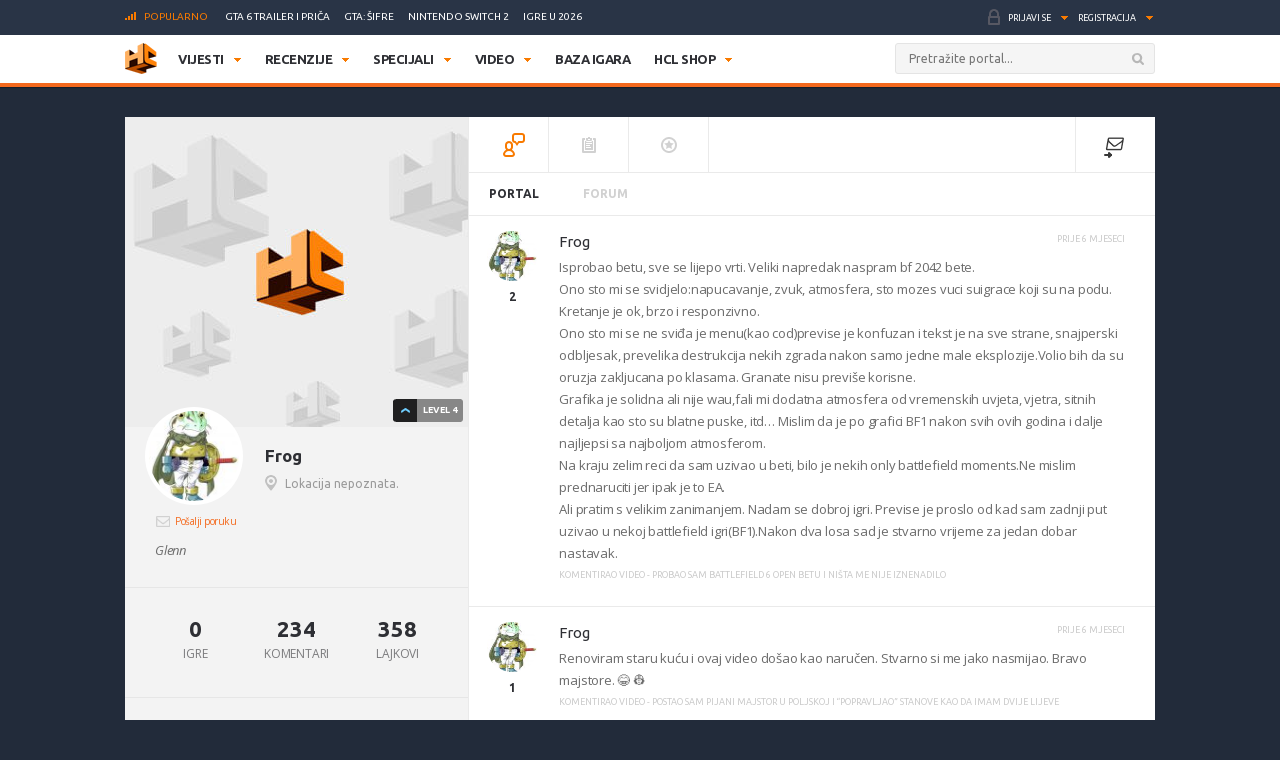

--- FILE ---
content_type: text/html; charset=UTF-8
request_url: https://www.hcl.hr/profil/frog/+result.metadata.steam+/+result.metadata.steam+/
body_size: 24441
content:
<!DOCTYPE html>

<html>

<head>

	<meta charset="utf-8">
	<title>Korisnik | HCL.hr</title>



	
	<!-- HTML5 shim, for IE6-8 support of HTML5 elements -->

	<!--[if lt IE 9]>

	  <script src="https://www.hcl.hr/wp-content/themes/hcl/assets/vendor/html5shiv.js" type="text/javascript"></script>

	<![endif]-->

	<link rel="alternate" type="application/rss+xml" title="HCL.hr" href="https://www.hcl.hr/feed/" />

	<script type='text/javascript'>
(function() {
var useSSL = 'https:' == document.location.protocol;
var src = (useSSL ? 'https:' : 'http:') +
'//www.googletagservices.com/tag/js/gpt.js';
document.write('<scr' + 'ipt src="' + src + '"></scr' + 'ipt>');
})();
</script>
<script type='text/javascript'>
googletag.defineSlot('/4176055/Portal-160x600', [160, 600], 'div-gpt-ad-1349426487014-1').addService(googletag.pubads());
googletag.defineSlot('/4176055/Portal-728x90', [[728, 90], [970, 250], [970, 90]], 'div-gpt-ad-1356730403083-0').addService(googletag.pubads());
googletag.defineSlot('/4176055/Portal-970x250', [[970, 500], [970, 250]], 'div-gpt-ad-1350472522388-0').addService(googletag.pubads());
googletag.defineSlot('/4176055/Portal-Footer-300x250', [[300, 250], [300, 600]], 'div-gpt-ad-1349426487014-4').addService(googletag.pubads());
googletag.defineSlot('/4176055/Portal-sredina-300x250', [[300, 250], [300, 600]], 'div-gpt-ad-1374766519348-0').addService(googletag.pubads());
googletag.defineSlot('/4176055/Portal-TOP-300x250', [[300, 250], [300, 600]], 'div-gpt-ad-1349426487014-5').addService(googletag.pubads());
googletag.defineSlot('/4176055/in-article', [[300, 50], [300, 600], [320, 50], [300, 250]], 'div-gpt-ad-1559033919799-0').addService(googletag.pubads());
googletag.defineSlot('/4176055/Floating', [1, 1], 'div-gpt-ad-1395740495539-0').addService(googletag.pubads());
googletag.pubads().setTargeting('tags', []);
googletag.pubads().enableSyncRendering();
googletag.pubads().enableSingleRequest();
googletag.pubads().collapseEmptyDivs();
googletag.enableServices();
</script>

	
<!-- This site is optimized with the Yoast SEO plugin v6.3 - https://yoast.com/wordpress/plugins/seo/ -->
<meta name="description" content="HCL je najveći hrvatski gaming portal, a nudi vijesti, recenzije i više za videoigre i esport. Pokrivamo PC, PlayStation, Xbox, Nintendo, Android, iOS i esports turnire."/>
<link rel="canonical" href="https://www.hcl.hr/" />
<link rel="next" href="https://www.hcl.hr/page/2/" />
<link rel="publisher" href="https://plus.google.com/+HCLgamingportal"/>
<script type='application/ld+json'>{"@context":"http:\/\/schema.org","@type":"WebSite","@id":"#website","url":"https:\/\/www.hcl.hr\/","name":"HCL.hr","alternateName":"HCL gaming portal","potentialAction":{"@type":"SearchAction","target":"https:\/\/www.hcl.hr\/?s={search_term_string}","query-input":"required name=search_term_string"}}</script>
<script type='application/ld+json'>{"@context":"http:\/\/schema.org","@type":"Organization","url":"https:\/\/www.hcl.hr\/","sameAs":["https:\/\/www.facebook.com\/HCLgaming","https:\/\/instagram.com\/hcl.hr","https:\/\/plus.google.com\/+HCLgamingportal","https:\/\/www.youtube.com\/hclgamingportal","https:\/\/twitter.com\/hclhr"],"@id":"#organization","name":"HCL","logo":"https:\/\/www.hcl.hr\/wp-content\/uploads\/2022\/12\/hcl-logo.png"}</script>
<!-- / Yoast SEO plugin. -->

<link rel='dns-prefetch' href='//www.google.com' />
<link rel='dns-prefetch' href='//apis.google.com' />
<link rel='dns-prefetch' href='//fonts.googleapis.com' />
<link rel='dns-prefetch' href='//s.w.org' />
		<script type="text/javascript">
			window._wpemojiSettings = {"baseUrl":"https:\/\/s.w.org\/images\/core\/emoji\/2.4\/72x72\/","ext":".png","svgUrl":"https:\/\/s.w.org\/images\/core\/emoji\/2.4\/svg\/","svgExt":".svg","source":{"concatemoji":"https:\/\/www.hcl.hr\/wp-includes\/js\/wp-emoji-release.min.js?ver=4.9.4"}};
			!function(a,b,c){function d(a,b){var c=String.fromCharCode;l.clearRect(0,0,k.width,k.height),l.fillText(c.apply(this,a),0,0);var d=k.toDataURL();l.clearRect(0,0,k.width,k.height),l.fillText(c.apply(this,b),0,0);var e=k.toDataURL();return d===e}function e(a){var b;if(!l||!l.fillText)return!1;switch(l.textBaseline="top",l.font="600 32px Arial",a){case"flag":return!(b=d([55356,56826,55356,56819],[55356,56826,8203,55356,56819]))&&(b=d([55356,57332,56128,56423,56128,56418,56128,56421,56128,56430,56128,56423,56128,56447],[55356,57332,8203,56128,56423,8203,56128,56418,8203,56128,56421,8203,56128,56430,8203,56128,56423,8203,56128,56447]),!b);case"emoji":return b=d([55357,56692,8205,9792,65039],[55357,56692,8203,9792,65039]),!b}return!1}function f(a){var c=b.createElement("script");c.src=a,c.defer=c.type="text/javascript",b.getElementsByTagName("head")[0].appendChild(c)}var g,h,i,j,k=b.createElement("canvas"),l=k.getContext&&k.getContext("2d");for(j=Array("flag","emoji"),c.supports={everything:!0,everythingExceptFlag:!0},i=0;i<j.length;i++)c.supports[j[i]]=e(j[i]),c.supports.everything=c.supports.everything&&c.supports[j[i]],"flag"!==j[i]&&(c.supports.everythingExceptFlag=c.supports.everythingExceptFlag&&c.supports[j[i]]);c.supports.everythingExceptFlag=c.supports.everythingExceptFlag&&!c.supports.flag,c.DOMReady=!1,c.readyCallback=function(){c.DOMReady=!0},c.supports.everything||(h=function(){c.readyCallback()},b.addEventListener?(b.addEventListener("DOMContentLoaded",h,!1),a.addEventListener("load",h,!1)):(a.attachEvent("onload",h),b.attachEvent("onreadystatechange",function(){"complete"===b.readyState&&c.readyCallback()})),g=c.source||{},g.concatemoji?f(g.concatemoji):g.wpemoji&&g.twemoji&&(f(g.twemoji),f(g.wpemoji)))}(window,document,window._wpemojiSettings);
		</script>
		<style type="text/css">
img.wp-smiley,
img.emoji {
	display: inline !important;
	border: none !important;
	box-shadow: none !important;
	height: 1em !important;
	width: 1em !important;
	margin: 0 .07em !important;
	vertical-align: -0.1em !important;
	background: none !important;
	padding: 0 !important;
}
</style>
<link rel='stylesheet' id='gdpr-css'  href='https://www.hcl.hr/wp-content/plugins/gdpr/assets/css/gdpr-public.css?ver=1.4.7' type='text/css' media='all' />
<link rel='stylesheet' id='yop-public-css'  href='https://www.hcl.hr/wp-content/plugins/yop-poll/public/assets/css/yop-poll-public.css?ver=4.9.4' type='text/css' media='all' />
<link rel='stylesheet' id='ye_dynamic-css'  href='https://www.hcl.hr/wp-content/plugins/youtube-embed/css/main.min.css?ver=4.9.4' type='text/css' media='all' />
<link rel='stylesheet' id='google-css'  href='https://fonts.googleapis.com/css?family=Open+Sans:300italic,400italic,600italic,700italic,800italic,400,300,600,700,800:latin|Ubuntu:300,400,500,700,300italic,400italic,500italic,700italic:latin' type='text/css' media='all' />
<link rel='stylesheet' id='styles-css'  href='https://www.hcl.hr/wp-content/themes/hcl/assets/css/style.css?ver=1.0.4' type='text/css' media='all' />
<link rel='stylesheet' id='dashicons-css'  href='https://www.hcl.hr/wp-includes/css/dashicons.min.css?ver=4.9.4' type='text/css' media='all' />
<link rel='stylesheet' id='stylesheet-css'  href='https://www.hcl.hr/wp-content/themes/hcl/style.css?ver=1.0' type='text/css' media='all' />
<script type='text/javascript' src='https://www.hcl.hr/wp-includes/js/jquery/jquery.js?ver=1.12.4'></script>
<script type='text/javascript' src='https://www.hcl.hr/wp-includes/js/jquery/jquery-migrate.min.js?ver=1.4.1'></script>
<script type='text/javascript'>
/* <![CDATA[ */
var BP_Confirm = {"are_you_sure":"Jeste li sigurni?"};
/* ]]> */
</script>
<script type='text/javascript' src='https://www.hcl.hr/wp-content/plugins/buddypress/bp-core/js/confirm.min.js?ver=2.9.3'></script>
<script type='text/javascript'>
/* <![CDATA[ */
var GDPR = {"ajaxurl":"https:\/\/www.hcl.hr\/wp-admin\/admin-ajax.php","aborting":"Aborting","is_user_logged_in":"","privacy_page_id":"121753"};
/* ]]> */
</script>
<script type='text/javascript' src='https://www.hcl.hr/wp-content/plugins/gdpr/assets/js/gdpr-public.js?ver=1.4.7'></script>
<script type='text/javascript'>
/* <![CDATA[ */
var objectL10n = {"yopPollParams":{"urlParams":{"ajax":"https:\/\/www.hcl.hr\/wp-admin\/admin-ajax.php","wpLogin":"https:\/\/www.hcl.hr\/wp-login.php?redirect_to=https%3A%2F%2Fwww.hcl.hr%2Fwp-admin%2Fadmin-ajax.php%3Faction%3Dyop_poll_record_wordpress_vote"},"apiParams":{"reCaptcha":{"siteKey":""},"facebook":{"appId":""},"google":{"apiKey":"","clientId":""}},"captchaParams":{"imgPath":"https:\/\/www.hcl.hr\/wp-content\/plugins\/yop-poll\/public\/assets\/img\/","url":"https:\/\/www.hcl.hr\/wp-content\/plugins\/yop-poll\/app.php","accessibilityAlt":"Sound icon","accessibilityTitle":"Accessibility option: listen to a question and answer it!","accessibilityDescription":"Type below the <strong>answer<\/strong> to what you hear. Numbers or words:","explanation":"Click or touch the <strong>ANSWER<\/strong>","refreshAlt":"Refresh\/reload icon","refreshTitle":"Refresh\/reload: get new images and accessibility option!"},"voteParams":{"invalidPoll":"Invalid Poll","noAnswersSelected":"No answer selected","minAnswersRequired":"At least {min_answers_allowed} answer(s) required","maxAnswersRequired":"A max of {max_answers_allowed} answer(s) accepted","noAnswerForOther":"No other answer entered","noValueForCustomField":"{custom_field_name} is required","consentNotChecked":"You must agree to our terms and conditions","noCaptchaSelected":"Captcha is required","thankYou":"Va\u0161 glas je zabilje\u017een!"},"resultsParams":{"singleVote":"vote","multipleVotes":"votes"}}};
/* ]]> */
</script>
<script type='text/javascript' src='https://www.hcl.hr/wp-content/plugins/yop-poll/public/assets/js/yop-poll-public.min.js?ver=4.9.4'></script>
<script type='text/javascript' async defer src='https://www.google.com/recaptcha/api.js?render=explicit&onload=YOPPollOnLoadRecaptcha'></script>
<script type='text/javascript' src='https://apis.google.com/js/platform.js'></script>
<link rel='https://api.w.org/' href='https://www.hcl.hr/wp-json/' />
<link rel="EditURI" type="application/rsd+xml" title="RSD" href="https://www.hcl.hr/xmlrpc.php?rsd" />
<link rel="wlwmanifest" type="application/wlwmanifest+xml" href="https://www.hcl.hr/wp-includes/wlwmanifest.xml" /> 

	<script type="text/javascript">var ajaxurl = 'https://www.hcl.hr/wp-admin/admin-ajax.php';</script>

<style type="text/css" id="simple-css-output">/*.ponudaSlider .owl-carousel .owl-item{*//* width: 200px!important;*//* margin-right: 13px!important;*//*}*/.ny_nadnaslov.empty{ display: none;}.ny_main_n.empty{ display: none;}.ny_button_kupi.empty{ display: none;}.ny_old_p.empty{ display: none;}.ny_nadnaslov{ margin: 0 0 10px 0; font-size: 12px!important;}.ponudaSlider .item h3{ font-size: 14px; min-height: 54px;}.ny_napomena{ position: absolute; bottom: 20px; background-color: #f4691d; z-index: 10; padding: 4px; color: #fff; font-size: 13px; font-weight: 500; text-transform: uppercase;}.ny_button_kupi{ margin-top: 5px;}.ny_button_kupi .ny_link_b{ background: #f4691d; border: none; font-family: 'Ubuntu', sans-serif; font-size: 12px; font-weight: 600; color: #ffffff; text-transform: uppercase; padding: 10px 15px; -webkit-border-radius: 2px; border-radius: 2px; display: inline-block;}.ponudaSlider .item .img img{ width: 200px; height: 125px;}@media(min-width:991px){ .ponudaSlider .owl-carousel .owl-stage{ width: 100%!important; } .ponudaSlider .owl-carousel .owl-item{ width: calc(100%/3 - 5px)!important; margin-right: 5px!important; }}@media(max-width:990px){ .ponudaSlider { padding: 20px 20px; } .ponudaSlider .owl-stage-outer .owl-stage{ display: flex; padding-left: 0!important; } .ponudaSlider .owl-carousel .owl-item{ width: 200px!important; /*margin-right: 5px!important;*/ } .ny_button_kupi .ny_link_b{ font-size: 9px; }}@media(max-width:490px){ .ponudaSlider .item h3{ min-height: 72px; } .mainContainer .content .container{ overflow: hidden; }}.ny_prices{ font-size: 14px; display: inline-block; transform: translateY(5px);}.ny_prices .ny_regular{ color: #f4691d; font-weight: 600;}.ny_prices .ny_old_p{ font-size: 12px; font-weight: 600; text-decoration: line-through;}</style><link rel="alternate" type="application/rss+xml" title="HCL.hr Vijesti" href="https://www.hcl.hr/feed/?post_type=vijest" />
<link rel="alternate" type="application/rss+xml" title="HCL.hr Recenzije" href="https://www.hcl.hr/feed/?post_type=recenzija" />
<link rel="alternate" type="application/rss+xml" title="HCL.hr Specijali" href="https://www.hcl.hr/feed/?post_type=post" />
<link rel="alternate" type="application/rss+xml" title="HCL.hr Video" href="https://www.hcl.hr/feed/?post_type=video" />
<!-- Default CSS -->
<style>
.container{max-width:1030px;}
a{color:#F4691D;}
a:active,a:hover{color:#2E2F34;}
.header .nav>ul>li>ul.subnav>li.nintendo-platforma:hover>a{background-color:#dd3333}
.header .nav>ul>li>ul.subnav>li.nintendo-switch-2-platforma:hover>a{background-color:#ff0000}
.header .nav>ul>li>ul.subnav>li.ps-vr2-platforma:hover>a{background-color:#24d8e5}
.header .nav>ul>li>ul.subnav>li.3ds-platforma:hover>a{background-color:#dc2426}
.header .nav>ul>li>ul.subnav>li.psvr-platforma:hover>a{background-color:#9ef8ff}
.header .nav>ul>li>ul.subnav>li.wii-u-platforma:hover>a{background-color:#0096c8}
.header .nav>ul>li>ul.subnav>li.ds-platforma:hover>a{background-color:#a5a5a5}
.header .nav>ul>li>ul.subnav>li.android-platforma:hover>a{background-color:#ffd800}
.header .nav>ul>li>ul.subnav>li.ios-platforma:hover>a{background-color:#28ffe9}
.header .nav>ul>li>ul.subnav>li.microsoft-xbox-platforma:hover>a{background-color:#127e11}
.header .nav>ul>li>ul.subnav>li.xbox-o-platforma:hover>a{background-color:#a7bf00}
.header .nav>ul>li>ul.subnav>li.x360-platforma:hover>a{background-color:#97cd35}
.header .nav>ul>li>ul.subnav>li.nintendo-switch-platforma:hover>a{background-color:#ff0000}
.header .nav>ul>li>ul.subnav>li.sony-playstation-platforma:hover>a{background-color:#094b84}
.header .nav>ul>li>ul.subnav>li.xbsx-platforma:hover>a{background-color:#107c11}
.header .nav>ul>li>ul.subnav>li.ps3-platforma:hover>a{background-color:#0980bc}
.header .nav>ul>li>ul.subnav>li.ps5-platforma:hover>a{background-color:#000000}
.header .nav>ul>li>ul.subnav>li.xbo-platforma:hover>a{background-color:#117d10}
.header .nav>ul>li>ul.subnav>li.ps4-platforma:hover>a{background-color:#0f61aa}
.header .nav>ul>li>ul.subnav>li.pc-platforma:hover>a{background-color:#ff000a}
</style>
<!-- Custom CSS -->
<style type="text/css">
/* Custom CSS */

.ny_prices .ny_regular
{
display: block;
}

.main .article blockquote.tiktok-embed {
position: relative;
margin: 0px;
padding: 0px;
border-top: 0px;
border-bottom: 0px;
}

.main .article blockquote.tiktok-embed:before{
display: none;
}

#poweredby{
display:none;
}
.sidebar .widget .heading .tabNav li {
font-size:10px;
}

.main .relatedArticles li {
font-size: 14px;
}

.main .relatedArticles li .img {
width: 80px;
}

.main .relatedArticles li .meta {
font-size: 11px;
}

.main .article .meta p {
font-size: 12px;
}

.main .article .lead p {
font-size: 15px;
letter-spacing: 0px;
color: #6f6f6f;
}

.main .articles .item h2 {
font-size: 21px;
}

.main .articles .item .meta {
font-size: 12px;
font-weight: 400;
}

.main .article h1 {
font-size: 30px;
line-height: 36px;
font-weight: 700;
}

.main .comments .item .text .comcon, .main .comments .item .text p {
color: #1B1B1B;
}

.main .article .share:last-child {
margin-top: 2px;
}

#mainContainer .header {
border-bottom: 4px solid #f4691d;
}

.header .searchForm.mainSearch input[type="text"] {
border: 1px solid #E4E4E4;
}

.main .articles .item p {
color: #3C3C3C;
}

.main .article .lead {
    padding: 0 0 0 20px;
    margin: 0 0 15px;
}

.main .article .tags {
padding: 0px 0 20px 0;
}

.main .article hr {
margin: 10px 0 15px 0;
}

.main .relatedArticles {
padding: 10px 30px 0px 25px;
border-top: 1px solid #DCDCDC;
}

.main .relatedArticles h4{
color: #6B6B6B;
}

body {
background: #222B3A;
}

.sidebar .widget .heading {
background: #313D52;
}

.serviceBar{
background: #293446;
}

.account &gt; ul &gt; li.notificationsImg ul.subnav &gt; li &gt; a h5{
color: #F0F6FF;
}

.sidebar .widget .heading .tabNav li a{
color: rgba(224, 236, 255, 0.6);
}

.otherArticles .column .title a{
color: #FFFFFF;
}

.otherArticles .column .title{
background: #313D52;
}

.footer{
background: #19222F;
}

.footer .info {
    float: left;
    clear: both;
    margin: 60px 0 0 0;
}

.sectionHeading{
background: #313D52;
}

.reviewHeading .label{
background: #24292E;
}

.reviewHeading h1{
font-size: 40px;
}

.main .comments .item .answer{
background: #CCCCCC;
}

#containerTop {
    background: #222B3A;
    padding: 0;
}

.midas-network-article-horizontal-responsive {
    padding: 20px 0 !important;
}

.banner20, .banner20footer {
padding-bottom:30px;
}

.boxContainerFooter{
margin: -31px 0 30px 0;
}

.grid-container{
        width: 100%; 
        max-width: 970px;    
		background-color: #ffffff;
    }
	
img.popravi{
	width:100%;
	height: auto;
	}
	

/*-- cleafix hack -- */ 
.row:before, 
.row:after {
        content:"";
        display: table ;
        clear:both;
    }
	
[class*='col-'] {
        float: left;
		text-align: center;
        min-height: 1px; 
        width: 16.66%;
    }


    .col-1{ width: 16.66%; 	}
    .col-2{ width: 25%;	}
	.col-3{ width: 33.33%; 	}
    .col-4{ width: 50%;		}
    .col-5{ width: 66.66%;	}
    .col-6{ width: 83.33%;	}
    .col-7{ width: 100%;	}
	
/*--
    .outline, .outline *{
        outline: 1px solid #F6A1A1; 
    }
--*/
    /*-- stajlanje privremeno--*/
    [class*='col-'] &gt; p {
     background-color: #ffffff; 
     padding: 0;
     margin: 0;
     text-align: center; 
     color: white; 
    }
	
    @media all and (max-width:600px){
		.col-1{ width: 25%; 	}
		.col-2{ width: 50%;		}
		.col-3{ width: 100%; 	}
		.col-4{ width: 100%;	}
		.col-5{ width: 100%;	}
		.col-6{ width: 100%;	}
		.col-7{ width: 100%;	}

    }
	
  @media all and (max-width:400px){
        .col-1{ width: 50%;     }
        .col-2{ width: 50%;    }
        .col-3{ width: 100%;    }
        .col-4{ width: 100%;    }
        .col-5{ width: 100%;    }
        .col-6{ width: 100%;      }
        .col-7{ width: 100%;      }
    }

.sd_cta {
  background: #3498db;
  background-image: -webkit-linear-gradient(top, #3498db, #2980b9);
  background-image: -moz-linear-gradient(top, #3498db, #2980b9);
  background-image: -ms-linear-gradient(top, #3498db, #2980b9);
  background-image: -o-linear-gradient(top, #3498db, #2980b9);
  background-image: linear-gradient(to bottom, #3498db, #2980b9);
  -webkit-border-radius: ;
  -moz-border-radius: 2;
  border-radius: 2px;
  font-family: Arial;
  color: #ffffff;
  font-size: 14px;
  padding: 10px 20px 10px 20px;
  margin: 5px auto;
  text-decoration: none;
}

.sd_cta:hover {
  background: #3cb0fd;
  background-image: -webkit-linear-gradient(top, #3cb0fd, #3498db);
  background-image: -moz-linear-gradient(top, #3cb0fd, #3498db);
  background-image: -ms-linear-gradient(top, #3cb0fd, #3498db);
  background-image: -o-linear-gradient(top, #3cb0fd, #3498db);
  background-image: linear-gradient(to bottom, #3cb0fd, #3498db);
  text-decoration: none;
}

.video-container {
	position: relative;
	padding-bottom: 56.25%;
	padding-top: 30px;
	height: 0;
	overflow: hidden;
}

.video-container iframe,  
.video-container object,  
.video-container embed {
	position: absolute;
	top: 0;
	left: 0;
	width: 100%;
	height: 100%;
}

.entry-content img, 
.entry-content iframe, 
.entry-content object, 
.entry-content embed {
        max-width: 100%;
}

div .basic-yop-poll-container {
z-index: 0;
}

div .basic-inner {
z-index: 2;
}

div .basic-canvas{
z-index: unset;
}

span.basic-text img {
margin-bottom:10px;
}

div.basic-question-title {
font-size: 22px;
text-transform: uppercase;
border-left: 6px solid #f4691d;
padding: 2px 0 2px 18px;
margin: 35px 0 30px;
letter-spacing: -0.4px;
margin-block-start: 0.83em;
margin-block-end: 0.83em;
margin-inline-start: 0px;
margin-inline-end: 0px;
font-weight: bold;
}
</style>
<script async src="https://securepubads.g.doubleclick.net/tag/js/gpt.js"></script>
<script>
  window.googletag = window.googletag || {cmd: []};
  googletag.cmd.push(function() {
    googletag.defineSlot('/4176055/in-article', [[320, 50], [300, 600], [300, 250], [300, 50]], 'div-gpt-ad-1602151227543-0').addService(googletag.pubads());
    googletag.pubads().enableSingleRequest();
    googletag.pubads().collapseEmptyDivs();
    googletag.enableServices();
  });
</script>

<script async src='https://www.googletagservices.com/tag/js/gpt.js'></script>
<script>
  var googletag = googletag || {};
  googletag.cmd = googletag.cmd || [];
</script>

<script>
  googletag.cmd.push(function() {
    googletag.defineSlot('/4176055/320x100-top-portal', [[320, 100], [300, 250], [300, 600]], 'div-gpt-ad-1492591170878-0').addService(googletag.pubads());
    googletag.pubads().enableSingleRequest();
    googletag.pubads().collapseEmptyDivs();
    googletag.enableServices();
  });
</script>

<!-- Google Tag Manager -->
<script>(function(w,d,s,l,i){w[l]=w[l]||[];w[l].push({'gtm.start':
new Date().getTime(),event:'gtm.js'});var f=d.getElementsByTagName(s)[0],
j=d.createElement(s),dl=l!='dataLayer'?'&l='+l:'';j.async=true;j.src=
'https://www.googletagmanager.com/gtm.js?id='+i+dl;f.parentNode.insertBefore(j,f);
})(window,document,'script','dataLayer','GTM-P3JWWWF');</script>
<!-- End Google Tag Manager -->

<meta name="robots" content="max-image-preview:large"><link rel="icon" href="https://www.hcl.hr/wp-content/uploads/2015/12/cropped-hcl_logo_512-32x32.png" sizes="32x32" />
<link rel="icon" href="https://www.hcl.hr/wp-content/uploads/2015/12/cropped-hcl_logo_512-192x192.png" sizes="192x192" />
<link rel="apple-touch-icon-precomposed" href="https://www.hcl.hr/wp-content/uploads/2015/12/cropped-hcl_logo_512-180x180.png" />
<meta name="msapplication-TileImage" content="https://www.hcl.hr/wp-content/uploads/2015/12/cropped-hcl_logo_512-270x270.png" />
		<style type="text/css" id="wp-custom-css">
			#poweredby{ 
display:none !important;
}

.top-banner img{
		width: 100%;
	}
.content.intro-text {
    background-color: #222B3A;
    padding-top: 60px;
    padding-bottom: 80px;
    text-align: center;
    margin: 0;
    color: #ffffff;
		margin-top: 0!important;
}
.three-container {
	display: flex;
	justify-content: space-between;
	flex-direction: row;
	font-size: initial;
	text-align: center;
}
a.border-button-link {
    border: 2px solid #ffffff;
    padding: 10px;
    color: #ffffff;
    text-transform: uppercase;
    max-width: 200px;
    margin: 0 auto;
}
.content.background-mid {
    background-image: url(/wp-content/themes/hcl/assets/images/landing/background-element-dark-2.png);
    margin-top: 0;
    overflow: hidden;
    font-size: initial;
    text-align: center;
    background-size: cover;
    background-position: center center;
	color: #ffffff;
		margin-top: 0!important;
	padding: 0 5%;
}

.mid-mini-container {
    padding-top: 125px;
    padding-bottom: 120px;
    text-transform: uppercase;
}
.mid-mini-container h2 {
    font-size: 60px;
}
.mid-mini-container p {
    font-size: 45px;
	line-height: 50px;
}
.content.intro-text.content-margin p {
    font-size: 18px;
}
.content.intro-text.content-margin .mini-container h4 {
    text-transform: uppercase;
    font-weight: 900;
    font-size: 16px;
}
.content.intro-text.content-margin .mini-container {
    width: 33.33%;
    display: flex;
    justify-content: center;
    flex-direction: column;
    text-align: center;
}
.content.background-news {
    margin-top: 0;
    background-color: #FFFFFF;
    font-size: initial;
		padding-top: 50px;
		padding-bottom: 50px;
	margin-top: 0!important;
}
.content.background-news .container article.article-news{
	display: flex;
	justify-content: space-between;
	flex-direction: row;
	flex-wrap: wrap;
	margin-bottom: 50px;
}
.content.background-news .container article.article-news:last-of-type{
	margin-bottom: 0;
}
.article-news-reverse{
	flex-direction: row-reverse!important;
}
article.article-news > div {
    width: 50%;
    overflow: hidden;
}
.article-news .text-part {
    padding: 45px 40px;
    box-sizing: border-box;
    box-shadow: 0px 0px 1px 0px #000;
}
article.article-news h4 {
    font-size: 26px;
    text-transform: uppercase;
}
article.article-news p {
    font-weight: 600;
    font-size: 13px;
}
.content.background-counters {
    font-size: initial;
    background-image: url(/wp-content/themes/hcl/assets/images/landing/background-element-2.png);
	margin-top: 0;
    overflow: hidden;
    padding-bottom: 20px;
	margin-top: 0!important;
}
.four-container {
    display: flex;
    justify-content: space-between;
    text-align: center;
    flex-wrap: wrap;
    padding-top: 45px;
    padding-bottom: 36px;
}
.separator{
	display: flex;
	justify-content: space-between;
	flex-direction: row;
	flex-wrap: nowrap;
}
.background-counters h2 {
    text-align: center;
    text-transform: uppercase;
    font-size: 30px;
}
.background-counters h3 {
    text-align: center;
    font-size: 24px;
}
.background-counters p {
		text-align: center;
}
.outer-line {
    width: 48%;
    border-bottom: 1px solid #000;
    display: flex;
    justify-content: center;
    flex-direction: column;
    height: 8px;
}
.content.background-counters .three-container {
    display: flex;
    justify-content: space-around;
    flex-direction: row;
    font-size: initial;
    text-align: center;
}
.four-container .mini-container {
    width: 25%;
}
.three-container.counters .mini-container {
    width: 33.33%;
}
.counters .mini-container p {
    font-size: 16px;
    margin-top: 12px;
    font-weight: 700;
}
.three-container.counters .mini-container h4 {
    font-size: 60px;
		font-weight: 900;
    margin-bottom: 12px;
}
.background-i {
	  background-color: #222B3A;
    color: #ffffff;
    font-size: initial;
    overflow: hidden;
    text-align: center;
		padding-top: 25px;
		padding-bottom: 30px;
}
.content.background-i.content-margin h3 {
    text-transform: uppercase;
}
.four-container span {
    font-size: 60px;
    font-weight: 900;
}
.content.background-i.content-margin p {
    font-weight: 600;
}
.four-container .mini-container p {
    font-size: 16px;
    margin-top: 12px;
    font-weight: 700;
}
.background-i a.border-button-link {
    border: 2px solid #ffffff;
    padding: 10px;
    color: #ffffff;
    text-transform: uppercase;
    display: block;
    width: 120px;
    margin: 30px auto 0 auto;
}
.content.background-story.content-margin h2 {
    margin-top: 0;
    text-transform: uppercase;
    font-size: 40px;
}
.content.background-story {
    overflow: hidden;
    font-size: initial;
    background: #ffffff;
    padding-bottom: 45px;
    margin-top: 0!important;
}
.content.background-story h2{
    padding-top: 0.83em;
}
.content.background-story h2, .content.background-story p {
    text-align: center;
}
.content.background-story.content-margin p {
    font-weight: 600;
	margin-bottom: 80px;
}
.main-list > li:before {
    content: url(/wp-content/themes/hcl/assets/images/tiny/logo-tiny.png);
    height: 30px!important;
    width: 30px!important;
    display: flex;
    justify-content: center;
    flex-direction: column;
    height: 53px!important;
	margin-top: 0;
	position: relative;
	left: -15px;
}
.main-list > li {
    display: flex;
    flex-direction: row;
    justify-content: flex-start;
	padding-bottom: 20px;
}
.inner-list li:before {
    content: '•';
    font-size: 20px;
    display: flex;
    justify-content: center;
    flex-direction: column;
    margin-right: 10px;
}
.inner-list li {
    display: flex;
    justify-content: flex-start;
    flex-direction: row;
    line-height: 24px;
    margin-left: 10px;
	font-size: 14px;
}
.inner-list li h3{
	font-size: 19px;
}
ul.inner-list {
    display: flex;
    justify-content: flex-start;
    flex-direction: column;
    margin-top: 15px;
}
.content.background-leadership.content-margin {
    overflow: hidden;
    margin-top: 0!important;
    font-size: initial;
    background-image: url(/wp-content/themes/hcl/assets/images/landing/background-element-2.png);
    text-align: center;
    padding-bottom: 20px;
}
.content.background-leadership.content-margin h2{
    padding-top: 0.83em;
}
.two-container {
    display: flex;
    justify-content: space-between;
    flex-direction: row;
    flex-wrap: wrap;
}
.member-n {
    width: 49%;
    display: flex;
    justify-content: flex-start;
    flex-direction: row;
    padding: 25px;
    background: #ffffff;
    box-sizing: border-box;
    margin-bottom: 2%;
}
.content.background-leadership.content-margin h2 {
    margin-top: 0;
    text-transform: uppercase;
    font-size: 40px;
    margin-bottom: 10px;
}
.member-n .member-desc {
    padding: 0 0 0 25px;
    background-color: #ffffff;
    text-align: left;
}
.member-desc h4 {
    font-size: 20px;
    margin-bottom: 11px;
}
.member-desc span {
    font-weight: bold;
    letter-spacing: -1px;
}
.member-n .member-desc a {
    margin-top: 10px!important;
    display: block;
}
.content.background-leadership.content-margin > .container > p {
    font-size: 25px;
    text-transform: uppercase;
    letter-spacing: -1px;
}
.content.background-contact.content-margin {
    font-size: initial;
    color: #ffffff;
    background: #222B3A;
    margin: 0;
    overflow: hidden;
    padding-top: 40px;
    padding-bottom: 45px;
    text-align: center;
    margin-top: 40px;
}
.mini-container.contact h3 {
    font-size: 40px;
    text-transform: uppercase;
	margin-top: 0;
}
.mini-container.contact p {
    font-weight: 600;
}
.mini-container.contact {
    width: 50%;
}
.content.background-contact.content-margin a.border-button-link {
    border: 2px solid #ffffff;
    padding: 10px;
    color: #ffffff;
    text-transform: uppercase;
    display: block;
    width: 200px;
    margin: 30px auto 0 auto;
}
.content.top-banner{
    background-image: url(/wp-content/themes/hcl/assets/images/landing/banner-top-2.jpg);
	color: #fff;
	background-size: cover;
}
.content.top-banner .mid-mini-container {
    text-align: center;
    width: 90%;
    margin: 0 auto;
}
div.wpcf7 .ajax-loader{
	position: absolute;
}
.background-contact h2 {
    padding-top: 0!important;
    padding-bottom: 0.83em!important;
}
.background-contact .wpcf7 input[type="text"], .background-contact .wpcf7 input[type="email"], .background-contact .wpcf7 textarea, .wpcf7 select{
	max-width: 400px!important;
	width: 100%!important;
}

.fa-grip-lines-vertical:before {
    content: "\f7a5";
    font-size: 18px;
}
span.fas.fa-grip-lines-vertical {
    transform: skewx(-30deg);
}
.reverse-list .inner-list li{
	flex-direction: row-reverse!important;
	text-align: right;
}
.reverse-list ul{
	width: 100%;
	position: relative;
}
.reverse-list .inner-list li{
	margin-left: 0!important;
	margin-right: 10px!important;
}
.reverse-list .inner-list li:before{
	margin-right: 0!important;
	margin-left: 10px!important;
}
.main-list > .reverse-list:before{
	content: none!important;
}
.main-list > .reverse-list:after {
    content: url(/wp-content/themes/hcl/assets/images/tiny/logo-tiny.png);
    height: 30px!important;
    width: 30px!important;
    display: flex;
    justify-content: center;
    flex-direction: column;
    height: 53px!important;
	margin-top: 0;
    position: relative;
    right: -15px;
}

.main-list > li {
    display: flex;
    flex-direction: row;
    justify-content: flex-start;
    padding-bottom: 20px;
    /* border-left: 2px solid #F4691D; */
}
/*.main-list > li.reverse-list {
    border-left: 0px solid transparent!important;
    border-right: 2px solid #F4691D;
	border-bottom: 2px solid #F4691D;
	border-top: 2px solid #F4691D;
}*/
.main-list li h3{
	text-align: left!important;margin-top: 0;
    margin-bottom: 10px!important;
	text-transform: normal!important;
}
.main-list li.reverse-list h3{
	text-align: right!important;
}
.inner-list li:first-of-type:before {
    content: '';
    margin: 0px;
    margin-right: 0!important;
    margin-left: 0!important;
}
.member-desc img{
	width: 30px;
	height: auto;
}
.wpcf7 p.align-center {
    display: block;
    margin: 40px auto 0;
}
.wpcf7 p.align-center input{
	width: 100%;
	max-width: 300px;
}
span.year {
    position: absolute;
    top: -20px;
    font-weight: 600;
    font-size: 13px;
}
@media screen and (max-width: 1024px){
	.content.intro-text.content-margin p, .content.background-story.content-margin p, .content.background-i.content-margin p, .content.background-leadership.content-margin > .container > p, .content.background-i.content-margin h3 {
    width: 90%;
    display: block;
    margin: 0 auto;
}
	ul.main-list {
    width: 90%;
    display: block;
    margin: 0 auto;
}
	.inner-list li:before{
		justify-content: flex-start;
	}
	.two-container, .four-container, .content.background-counters .three-container{
		width: 90%;
		margin:0 auto;
	}
	.content.background-mid, .content.background-news, .content.background-counters, .content.background-story, .content.background-leadership.content-margin, .content.intro-text{
		margin-top: 0!important;
	}
	.content.intro-text.content-margin .mini-container {
		width: 100%;
	}
	.three-container {
    justify-content: center;
    flex-wrap: wrap;
}
	.content.background-leadership p {
    margin-bottom: 20px!important;
}
}
.background-contact textarea.wpcf7-form-control.wpcf7-textarea.wpcf7-validates-as-required {
    line-height: 19px;
}
.background-contact input.wpcf7-form-control.wpcf7-text.wpcf7-validates-as-required {
    line-height: 22px;
}
@media screen and (max-width: 768px){
	.background-contact .wpcf7-form-control-wrap {
    position: relative;
    width: 100%!important;
    max-width: 100%!important;
    display: block;
}
	.mini-container.contact{
		width: 46%;
	}
	.four-container .mini-container {
			width: 50%;
		margin-bottom: 10px;
	}
	.three-container.counters .mini-container {
    width: 50%;
}
	.member-n{
		width: 100%;
	}
	article.article-news > div {
    width: 100%;
    overflow: hidden;
}
	article.article-news > div img {
   	display: block;
		margin:0 auto;
		max-width: 100%;
}
	.article-news .text-part {
    padding: 0 45px 40px;
    box-sizing: border-box;
    box-shadow: 0px -2px 1px 0px #000;
}
}
@media screen and (max-width: 575px){
	.three-container.counters .mini-container h4{
		margin-top: 20px;
	}
	.outer-line {
    width: 44%;
	}
	.mini-container.contact {
    width: 100%;
    margin-bottom: 40px;
}
	.content.background-leadership.content-margin > .container > p{
		margin-bottom: 20px;
	}
	.content.background-i.content-margin h3{
		margin-bottom: 10px;
	}
	.three-container.counters .mini-container {
    width: 100%;
}
	.member-image {
    display: flex;
    justify-content: center;
    flex-direction: column;
}
	.content.background-leadership.content-margin h2{
		width: 90%;
		display: block;
		margin: 0 auto;
		margin-bottom: 20px;
	}
	.content.background-story.content-margin p{
		margin-bottom: 30px;
	}
	.four-container .mini-container {
    width: 100%;
    margin-bottom: 10px;
}
	.member-image img {
    width: 120px;
}
	.background-contact .wpcf7 input[type="text"], .background-contact .wpcf7 input[type="email"], .background-contact .wpcf7 textarea, .wpcf7 select {
		max-width: 300px!important;
    width: 100%!important;
}
	.mid-mini-container h2 {
    font-size: 40px!important;
}
	.mid-mini-container p {
    font-size: 25px!important;
    line-height: 50px;
}
	.content.top-banner {
    background-size: cover;
    background-position: center bottom;
}
	.mid-mini-container {
    padding-top: 70px;
    padding-bottom: 70px;
    text-transform: uppercase;
}
}
@media screen and (max-width: 460px){
}
@media screen and (max-width: 375px){
	
}
@media screen and (max-width: 320px){
	.background-contact .wpcf7 input[type="text"], .background-contact .wpcf7 input[type="email"], .background-contact .wpcf7 textarea, .wpcf7 select {
		max-width: 200px!important;
    width: 100%!important;
}
}		</style>
	<link rel='stylesheet' id='su-media-shortcodes-css'  href='https://www.hcl.hr/wp-content/plugins/shortcodes-ultimate/assets/css/media-shortcodes.css?ver=5.0.3' type='text/css' media='all' />
<link rel='stylesheet' id='fa'  href='https://www.hcl.hr/wp-content/themes/hcl/assets/css/all.css' type='text/css' media='all' />
</head>



<body class="home-page bp-legacy home blog">



	<div class="mainContainer" id="mainContainer">


	<!-- CV -->
	<div id="containerTop"><div class="container">
	<div class="boxContainerTop">
	<div id="text-27" class="hcl-device-dt widget widget_text">			<div class="textwidget"><!-- Portal-970x250 -->
<div id='div-gpt-ad-1350472522388-0' style='padding-bottom:30px;padding-top:30px;margin-left:20px;'>
<script type='text/javascript'>googletag.display('div-gpt-ad-1350472522388-0');
</script>
</div></div>
		</div>	</div>
</div></div>



	<div class="serviceBar">



		<div class="container">

			<div class="topNav"><a name="top"><h3 class="title"><i class="icon iconPopular"></i>Popularno</h3></a><ul id="menu-popular-menu" class="menu"><li><a href="https://www.hcl.hr/vijest/gta-6-trailer-rockstar-209890/">GTA 6 trailer i priča</a></li><li><a href="https://www.hcl.hr/sifre/gta-san-andreas-49642/">GTA: Šifre</a></li><li><a href="https://www.hcl.hr/oznaka/nintendo-switch-2/">Nintendo Switch 2</a></li><li><a href="https://www.hcl.hr/oznaka/igre-u-2026/">Igre u 2026</a></li></ul></div><div class="account"><ul class="accountActions" id="authActions"><li><a href="#" data-rel="login">Prijavi se</a></li><li class="spacer">&nbsp;</li><li><a href="#" data-rel="registration">Registracija</a></li></ul><!-- .accountActions --></div><!-- .account--><a id="poweredby" href="https://www.entitas.hr">Powered by</a>
		</div><!-- .container -->



	</div><!-- .serviceBar -->



	<div class="header stickyTop">



		<div class="container">



			<div class="brand">

				<a href="https://www.hcl.hr/"></a>

			</div><!-- .brand -->



			<div class="title">

				<h1>HCL.HR</h1>

			</div><!-- .title -->



			<div id="nav" class="nav">

				<ul>

					<li class="itemVijesti parent"><a href="https://www.hcl.hr/vijesti/" target="">Vijesti</a><ul class="subnav"><li class="multiplatform-vijesti-platforma sub-parent"><a href="https://www.hcl.hr/vijesti/kategorija/multiplatform-vijesti/">Videoigre</a><div class="postPreview"><div class="items"><div class="item"><div class="img"><img width="210" height="130" src="https://www.hcl.hr/wp-content/uploads/2026/01/660d14408806282cd3ce5b93_road_to_vostok_concept_qhd-210x130.jpg" alt="" /></div><h3>Hardcore preživljavanje u igri Road to Vostok počinje u 4. mjesecu</h3><a class="readMore" href="https://www.hcl.hr/vijest/hardcore-prezivljavanje-igri-road-to-vostok-pocinje-4-mjesecu-236555/"></a></div><div class="item"><div class="img"><img width="210" height="130" src="https://www.hcl.hr/wp-content/uploads/2026/01/samson-_-development-diary-combat-vehicles-1-9-screenshot-210x130.jpg" alt="" /></div><h3>Samson udara jako u prvom gameplayu, izgleda obećavajuće</h3><a class="readMore" href="https://www.hcl.hr/vijest/samson-udara-jako-u-prvom-gameplayu-izgleda-obecavajuce-236552/"></a></div><div class="item"><div class="img"><img width="210" height="130" src="https://www.hcl.hr/wp-content/uploads/2026/01/capsule_616x353-210x130.jpg" alt="" /></div><h3>Bivši developeri Diabla najavili novu igru Darkhaven koja je Diablo s kopanjem</h3><a class="readMore" href="https://www.hcl.hr/vijest/bivsi-developeri-diabla-najavili-novu-igru-darkhaven-koja-diablo-s-kopanjem-236532/"></a></div></div><div class="subnavFooter"><a class="readAll" href="https://www.hcl.hr/vijesti/kategorija/multiplatform-vijesti/">Pregledaj sve Videoigre vijesti</a></div></div></li><li class="industrija-videoigara-platforma sub-parent"><a href="https://www.hcl.hr/vijesti/kategorija/industrija-videoigara/">Gaming industrija</a><div class="postPreview"><div class="items"><div class="item"><div class="img"><img width="210" height="130" src="https://www.hcl.hr/wp-content/uploads/2026/01/google-genie-ai-tool-210x130.jpg" alt="" /></div><h3>Google je najavio AI alat uz koji svatko može izraditi svoju "videoigru" i neki vjeruju da je to smrt gaminga kakvog poznajemo</h3><a class="readMore" href="https://www.hcl.hr/vijest/dionice-gaming-tvrtki-naglo-pale-nakon-236560/"></a></div><div class="item"><div class="img"><img width="210" height="130" src="https://www.hcl.hr/wp-content/uploads/2026/01/960x0-210x130.jpg" alt="" /></div><h3>Sve manje developera želi razvijati igre za Xbox, pokazuje najnovije istraživanje</h3><a class="readMore" href="https://www.hcl.hr/vijest/manje-developera-zeli-razvijati-igre-xbox-pokazuje-najnovije-istrazivanje-236538/"></a></div><div class="item"><div class="img"><img width="210" height="130" src="https://www.hcl.hr/wp-content/uploads/2024/12/ps5-digital-slika-210x130.jpg" alt="" /></div><h3>Sony navodno nagovara korisnike PlayStationa 4 da prijeđu na PlayStation 5</h3><a class="readMore" href="https://www.hcl.hr/vijest/sony-navodno-nagovara-vlasnike-playstationa-4-da-prijedu-playstation-5-236426/"></a></div></div><div class="subnavFooter"><a class="readAll" href="https://www.hcl.hr/vijesti/kategorija/industrija-videoigara/">Pregledaj sve Gaming industrija vijesti</a></div></div></li><li class="zabava-platforma sub-parent"><a href="https://www.hcl.hr/vijesti/kategorija/zabava/">Filmovi i serije</a><div class="postPreview"><div class="items"><div class="item"><div class="img"><img width="210" height="130" src="https://www.hcl.hr/wp-content/uploads/2026/02/the-last-of-us-season-3-everything-we-know-hbo-210x130.jpg" alt="" /></div><h3>Izgleda da će treća sezona serije The Last of Us biti posljednja</h3><a class="readMore" href="https://www.hcl.hr/vijest/izgleda-da-ce-treca-sezona-serije-the-last-of-us-biti-posljednja-236588/"></a></div><div class="item"><div class="img"><img width="210" height="130" src="https://www.hcl.hr/wp-content/uploads/2026/01/thor-odin-god-of-war-tv-series-210x130.jpg" alt="" /></div><h3>Potvrđeni su glumci koji će glumiti Thora i Odina u God of War seriji</h3><a class="readMore" href="https://www.hcl.hr/vijest/potvrdeni-glumci-ce-glumiti-thora-odina-god-of-war-seriji-236521/"></a></div><div class="item"><div class="img"><img width="210" height="130" src="https://www.hcl.hr/wp-content/uploads/2024/04/fallout-tv-serija-1-210x130.jpg" alt="" /></div><h3>Prva sezona serije Fallout sada se može besplatno gledati na YouTubeu</h3><a class="readMore" href="https://www.hcl.hr/vijest/prva-sezona-serije-fallout-sada-se-moze-besplatno-gledati-youtubeu-236490/"></a></div></div><div class="subnavFooter"><a class="readAll" href="https://www.hcl.hr/vijesti/kategorija/zabava/">Pregledaj sve Filmovi i serije vijesti</a></div></div></li><li class="gaming-related-platforma sub-parent"><a href="https://www.hcl.hr/vijesti/kategorija/gaming-related/">Zanimljivosti</a><div class="postPreview"><div class="items"><div class="item"><div class="img"><img width="210" height="130" src="https://www.hcl.hr/wp-content/uploads/2026/01/google-genie-ai-tool-210x130.jpg" alt="" /></div><h3>Google je najavio AI alat uz koji svatko može izraditi svoju "videoigru" i neki vjeruju da je to smrt gaminga kakvog poznajemo</h3><a class="readMore" href="https://www.hcl.hr/vijest/dionice-gaming-tvrtki-naglo-pale-nakon-236560/"></a></div><div class="item"><div class="img"><img width="210" height="130" src="https://www.hcl.hr/wp-content/uploads/2026/01/gta-san-andreas-speedrun-210x130.jpg" alt="" /></div><h3>Otkrivena je 22 godine stari propust u GTA: San Andreas i postavljen je novi svjetski rekord u brzom prelasku te igre</h3><a class="readMore" href="https://www.hcl.hr/vijest/otkrivena-je-22-godine-stari-propust-u-gta-san-andreas-i-postavljen-je-novi-svjetski-rekord-u-brzom-prelasku-te-igre-236535/"></a></div><div class="item"><div class="img"><img width="210" height="130" src="https://www.hcl.hr/wp-content/uploads/2025/05/grand-theft-auto-vi_2025_05-06-25_003-210x130.jpg" alt="" /></div><h3>Jedan će fan GTA serijala moći zaigrati GTA 6 prije izlaska, dok je još živ</h3><a class="readMore" href="https://www.hcl.hr/vijest/jedan-ce-fan-gta-serijala-moci-zaigrati-gta-6-izlaska-jos-ziv-236172/"></a></div></div><div class="subnavFooter"><a class="readAll" href="https://www.hcl.hr/vijesti/kategorija/gaming-related/">Pregledaj sve Zanimljivosti vijesti</a></div></div></li><li class="software-hardware-platforma sub-parent"><a href="https://www.hcl.hr/vijesti/kategorija/software-hardware/">Tehnologija</a><div class="postPreview"><div class="items"><div class="item"><div class="img"><img width="210" height="130" src="https://www.hcl.hr/wp-content/uploads/2024/05/sonys-creative-entertainment-vision-_-official-video-youtube_20240523121127_80-117-210x130.jpg" alt="" /></div><h3>Sony je patentirao gamepad s idejom koju je posudio od mobitela</h3><a class="readMore" href="https://www.hcl.hr/vijest/sony-patentirao-kontroler-s-forom-koju-nema-nijedan-postojeci-gamepad-236590/"></a></div><div class="item"><div class="img"><img width="210" height="130" src="https://www.hcl.hr/wp-content/uploads/2024/12/ps5-digital-slika-210x130.jpg" alt="" /></div><h3>Sony navodno nagovara korisnike PlayStationa 4 da prijeđu na PlayStation 5</h3><a class="readMore" href="https://www.hcl.hr/vijest/sony-navodno-nagovara-vlasnike-playstationa-4-da-prijedu-playstation-5-236426/"></a></div><div class="item"><div class="img"><img width="210" height="130" src="https://www.hcl.hr/wp-content/uploads/2026/01/4241950-amd-software-adrenalin-edition-update-210x130.jpg" alt="" /></div><h3>Driveri za Radeon grafičke od sada nude 32 gigabajta AI dodataka</h3><a class="readMore" href="https://www.hcl.hr/vijest/driveri-za-radeon-graficke-od-sada-nude-32-gigabajta-ai-dodataka-236293/"></a></div></div><div class="subnavFooter"><a class="readAll" href="https://www.hcl.hr/vijesti/kategorija/software-hardware/">Pregledaj sve Tehnologija vijesti</a></div></div></li><li class="retro-platforma sub-parent"><a href="https://www.hcl.hr/vijesti/kategorija/retro/">Retro gaming</a><div class="postPreview"><div class="items"><div class="item"><div class="img"><img width="210" height="130" src="https://www.hcl.hr/wp-content/uploads/2026/01/the-witness-igra-210x130.jpg" alt="" /></div><h3>The Witness - zagonetni eksperiment opažanja</h3><a class="readMore" href="https://www.hcl.hr/vijest/the-witness-zagonetni-eksperiment-opazanja-236372/"></a></div><div class="item"><div class="img"><img width="210" height="130" src="https://www.hcl.hr/wp-content/uploads/2026/01/sega-rally-championship-210x130.jpg" alt="" /></div><h3>Sega Rally Championship - prije 30 godina nije bilo boljeg relija</h3><a class="readMore" href="https://www.hcl.hr/vijest/sega-rally-championship-30-godina-nije-bilo-boljeg-relija-236337/"></a></div><div class="item"><div class="img"><img width="210" height="130" src="https://www.hcl.hr/wp-content/uploads/2026/01/25-to-life-210x130.jpg" alt="" /></div><h3>25 to Life - igra opake glazbe i loših kriminalaca</h3><a class="readMore" href="https://www.hcl.hr/vijest/25-to-life-igra-opake-glazbe-losih-kriminalaca-236098/"></a></div></div><div class="subnavFooter"><a class="readAll" href="https://www.hcl.hr/vijesti/kategorija/retro/">Pregledaj sve Retro gaming vijesti</a></div></div></li></ul></li></li></li></li></li></li></li><li class="itemRecenzije parent"><a href="https://www.hcl.hr/recenzije/" target="">Recenzije</a><ul class="subnav"><li class="pc-platforma sub-parent"><a href="https://www.hcl.hr/recenzije/pc/">PC</a><div class="postPreview games"><div class="featuredGame" style="background-image:url(https://www.hcl.hr/wp-content/themes/hcl/assets/images/tiny/carouselBackground-400x125-tiny.jpg);"><div class="cover"><a href="https://www.hcl.hr/recenzija/cairn-236492/"><div class="img"><img width="117" height="147" src="https://www.hcl.hr/wp-content/uploads/2026/01/cairn-igra-117x147.jpg" alt="" /></div><div class="rating"><span>89</span></div></a></div><h3><a href="https://www.hcl.hr/recenzija/cairn-236492/">Cairn</a></h3><p><a href="https://www.hcl.hr/zanr/avantura">avantura</a>, <a href="https://www.hcl.hr/developer/the-game-bakers">The Game Bakers</a><span class="date">Datum izlaska: 29.01.2026.</span></p></div><div class="items"><div class="item"><div class="cover"><div class="img"><img width="117" height="147" src="https://www.hcl.hr/wp-content/uploads/2026/01/ebola-village_20260123161142-117x147.jpg" alt="" /></div><div class="rating"><span>26</span></div></div><h3>Ebola Village</h3><a class="readMore" href="https://www.hcl.hr/recenzija/ebola-village-236446/"></a></div><div class="item"><div class="cover"><div class="img"><img width="117" height="147" src="https://www.hcl.hr/wp-content/uploads/2026/01/mio_-memories-in-orbit_20260111033836-117x147.jpg" alt="" /></div><div class="rating"><span>90</span></div></div><h3>MIO: Memories in Orbit</h3><a class="readMore" href="https://www.hcl.hr/recenzija/mio-memories-in-orbit-236171/"></a></div><div class="item"><div class="cover"><div class="img"><img width="117" height="147" src="https://www.hcl.hr/wp-content/uploads/2026/01/terminator-2d-slike-3-117x147.jpg" alt="" /></div><div class="rating"><span>70</span></div></div><h3>Terminator 2D: No Fate</h3><a class="readMore" href="https://www.hcl.hr/recenzija/terminator-2d-no-fate-235733/"></a></div><div class="item"><div class="cover"><div class="img"><img width="117" height="147" src="https://www.hcl.hr/wp-content/uploads/2025/01/death-howl_2025_01-17-25_014-117x147.jpg" alt="" /></div><div class="rating"><span>80</span></div></div><h3>Death Howl</h3><a class="readMore" href="https://www.hcl.hr/recenzija/death-howl-234866/"></a></div></div><div class="subnavFooter"><a class="readAll" href="https://www.hcl.hr/recenzije/pc/">Pregledaj sve PC recenzije</a></div></div></li><li class="sony-playstation-platforma sub-parent"><a href="https://www.hcl.hr/recenzije/sony-playstation/">PlayStation</a><div class="postPreview games"><div class="featuredGame" style="background-image:url(https://www.hcl.hr/wp-content/themes/hcl/assets/images/tiny/carouselBackground-400x125-tiny.jpg);"><div class="cover"><a href="https://www.hcl.hr/recenzija/cairn-236492/"><div class="img"><img width="117" height="147" src="https://www.hcl.hr/wp-content/uploads/2026/01/cairn-igra-117x147.jpg" alt="" /></div><div class="rating"><span>89</span></div></a></div><h3><a href="https://www.hcl.hr/recenzija/cairn-236492/">Cairn</a></h3><p><a href="https://www.hcl.hr/zanr/avantura">avantura</a>, <a href="https://www.hcl.hr/developer/the-game-bakers">The Game Bakers</a><span class="date">Datum izlaska: 29.01.2026.</span></p></div><div class="items"><div class="item"><div class="cover"><div class="img"><img width="117" height="147" src="https://www.hcl.hr/wp-content/uploads/2026/01/ebola-village_20260123161142-117x147.jpg" alt="" /></div><div class="rating"><span>26</span></div></div><h3>Ebola Village</h3><a class="readMore" href="https://www.hcl.hr/recenzija/ebola-village-236446/"></a></div><div class="item"><div class="cover"><div class="img"><img width="117" height="147" src="https://www.hcl.hr/wp-content/uploads/2026/01/mio_-memories-in-orbit_20260111033836-117x147.jpg" alt="" /></div><div class="rating"><span>90</span></div></div><h3>MIO: Memories in Orbit</h3><a class="readMore" href="https://www.hcl.hr/recenzija/mio-memories-in-orbit-236171/"></a></div><div class="item"><div class="cover"><div class="img"><img width="117" height="147" src="https://www.hcl.hr/wp-content/uploads/2026/01/terminator-2d-slike-3-117x147.jpg" alt="" /></div><div class="rating"><span>70</span></div></div><h3>Terminator 2D: No Fate</h3><a class="readMore" href="https://www.hcl.hr/recenzija/terminator-2d-no-fate-235733/"></a></div><div class="item"><div class="cover"><div class="img"><img width="117" height="147" src="https://www.hcl.hr/wp-content/uploads/2025/01/death-howl_2025_01-17-25_014-117x147.jpg" alt="" /></div><div class="rating"><span>80</span></div></div><h3>Death Howl</h3><a class="readMore" href="https://www.hcl.hr/recenzija/death-howl-234866/"></a></div></div><div class="subnavFooter"><a class="readAll" href="https://www.hcl.hr/recenzije/sony-playstation/">Pregledaj sve PlayStation recenzije</a></div></div></li><li class="nintendo-platforma sub-parent"><a href="https://www.hcl.hr/recenzije/nintendo/">Nintendo</a><div class="postPreview games"><div class="featuredGame" style="background-image:url(https://www.hcl.hr/wp-content/themes/hcl/assets/images/tiny/carouselBackground-400x125-tiny.jpg);"><div class="cover"><a href="https://www.hcl.hr/recenzija/ebola-village-236446/"><div class="img"><img width="117" height="147" src="https://www.hcl.hr/wp-content/uploads/2026/01/ebola-village_20260123161142-117x147.jpg" alt="" /></div><div class="rating"><span>26</span></div></a></div><h3><a href="https://www.hcl.hr/recenzija/ebola-village-236446/">Ebola Village</a></h3><p><a href="https://www.hcl.hr/zanr/horor">horor</a>, <a href="https://www.hcl.hr/developer/indie-games-studio">indie-games-studio</a><span class="date">Datum izlaska: 23.01.2026.</span></p></div><div class="items"><div class="item"><div class="cover"><div class="img"><img width="117" height="147" src="https://www.hcl.hr/wp-content/uploads/2026/01/mio_-memories-in-orbit_20260111033836-117x147.jpg" alt="" /></div><div class="rating"><span>90</span></div></div><h3>MIO: Memories in Orbit</h3><a class="readMore" href="https://www.hcl.hr/recenzija/mio-memories-in-orbit-236171/"></a></div><div class="item"><div class="cover"><div class="img"><img width="117" height="147" src="https://www.hcl.hr/wp-content/uploads/2026/01/terminator-2d-slike-3-117x147.jpg" alt="" /></div><div class="rating"><span>70</span></div></div><h3>Terminator 2D: No Fate</h3><a class="readMore" href="https://www.hcl.hr/recenzija/terminator-2d-no-fate-235733/"></a></div><div class="item"><div class="cover"><div class="img"><img width="117" height="147" src="https://www.hcl.hr/wp-content/uploads/2025/01/death-howl_2025_01-17-25_014-117x147.jpg" alt="" /></div><div class="rating"><span>80</span></div></div><h3>Death Howl</h3><a class="readMore" href="https://www.hcl.hr/recenzija/death-howl-234866/"></a></div><div class="item"><div class="cover"><div class="img"><img width="117" height="147" src="https://www.hcl.hr/wp-content/uploads/2025/11/kirby-air-riders-recenzija_03-117x147.jpg" alt="" /></div><div class="rating"><span>77</span></div></div><h3>Kirby Air Riders</h3><a class="readMore" href="https://www.hcl.hr/recenzija/kirby-air-riders-234513/"></a></div></div><div class="subnavFooter"><a class="readAll" href="https://www.hcl.hr/recenzije/nintendo/">Pregledaj sve Nintendo recenzije</a></div></div></li><li class="microsoft-xbox-platforma sub-parent"><a href="https://www.hcl.hr/recenzije/microsoft-xbox/">Xbox</a><div class="postPreview games"><div class="featuredGame" style="background-image:url(https://www.hcl.hr/wp-content/themes/hcl/assets/images/tiny/carouselBackground-400x125-tiny.jpg);"><div class="cover"><a href="https://www.hcl.hr/recenzija/ebola-village-236446/"><div class="img"><img width="117" height="147" src="https://www.hcl.hr/wp-content/uploads/2026/01/ebola-village_20260123161142-117x147.jpg" alt="" /></div><div class="rating"><span>26</span></div></a></div><h3><a href="https://www.hcl.hr/recenzija/ebola-village-236446/">Ebola Village</a></h3><p><a href="https://www.hcl.hr/zanr/horor">horor</a>, <a href="https://www.hcl.hr/developer/indie-games-studio">indie-games-studio</a><span class="date">Datum izlaska: 23.01.2026.</span></p></div><div class="items"><div class="item"><div class="cover"><div class="img"><img width="117" height="147" src="https://www.hcl.hr/wp-content/uploads/2026/01/mio_-memories-in-orbit_20260111033836-117x147.jpg" alt="" /></div><div class="rating"><span>90</span></div></div><h3>MIO: Memories in Orbit</h3><a class="readMore" href="https://www.hcl.hr/recenzija/mio-memories-in-orbit-236171/"></a></div><div class="item"><div class="cover"><div class="img"><img width="117" height="147" src="https://www.hcl.hr/wp-content/uploads/2026/01/terminator-2d-slike-3-117x147.jpg" alt="" /></div><div class="rating"><span>70</span></div></div><h3>Terminator 2D: No Fate</h3><a class="readMore" href="https://www.hcl.hr/recenzija/terminator-2d-no-fate-235733/"></a></div><div class="item"><div class="cover"><div class="img"><img width="117" height="147" src="https://www.hcl.hr/wp-content/uploads/2025/01/death-howl_2025_01-17-25_014-117x147.jpg" alt="" /></div><div class="rating"><span>80</span></div></div><h3>Death Howl</h3><a class="readMore" href="https://www.hcl.hr/recenzija/death-howl-234866/"></a></div><div class="item"><div class="cover"><div class="img"><img width="117" height="147" src="https://www.hcl.hr/wp-content/uploads/2025/12/microsoft-flight-simulator-2024-10-en-25sep25-117x147.jpg" alt="" /></div><div class="rating"><span>80</span></div></div><h3>Microsoft Flight Simulator 2024 (PS5)</h3><a class="readMore" href="https://www.hcl.hr/recenzija/microsoft-flight-simulator-2024-ps5-234832/"></a></div></div><div class="subnavFooter"><a class="readAll" href="https://www.hcl.hr/recenzije/microsoft-xbox/">Pregledaj sve Xbox recenzije</a></div></div></li><li class="hardware-platforma sub-parent"><a href="https://www.hcl.hr/recenzije/kategorija/hardware/">Tehnologija</a><div class="postPreview games"><div class="featuredGame" style="background-image:url(https://www.hcl.hr/wp-content/themes/hcl/assets/images/tiny/carouselBackground-400x125-tiny.jpg);"><div class="cover"><a href="https://www.hcl.hr/recenzija/scuf-valor-pro-wireless-233515/"><div class="img"><img width="117" height="147" src="https://www.hcl.hr/wp-content/uploads/2025/10/scuf-valorprowirelessscuf-valorprowireless-1-117x147.jpg" alt="" /></div><div class="rating"><span>75</span></div></a></div><h3><a href="https://www.hcl.hr/recenzija/scuf-valor-pro-wireless-233515/">SCUF Valor Pro Wireless</a></h3><p>Novi flagship kontroler tvrtke SCUF je zaista proizvod vrhunskog&#8230;</p></div><div class="items"><div class="item"><div class="cover"><div class="img"><img width="117" height="147" src="https://www.hcl.hr/wp-content/uploads/2025/08/gamesir-g7-pro-slike-5-117x147.jpg" alt="" /></div><div class="rating"><span>85</span></div></div><h3>GameSir G7 Pro</h3><a class="readMore" href="https://www.hcl.hr/recenzija/gamesir-g7-pro-231503/"></a></div><div class="item"><div class="cover"><div class="img"><img width="117" height="147" src="https://www.hcl.hr/wp-content/uploads/2025/05/1920_11-117x147.jpg" alt="" /></div><div class="rating"><span>85</span></div></div><h3>GameSir Super Nova</h3><a class="readMore" href="https://www.hcl.hr/recenzija/gamesir-super-nova-228727/"></a></div><div class="item"><div class="cover"><div class="img"><img width="117" height="147" src="https://www.hcl.hr/wp-content/uploads/2025/05/void_wireless_v2_carbon_14-117x147.jpg" alt="" /></div><div class="rating"><span>80</span></div></div><h3>Corsair VOID Wireless v2</h3><a class="readMore" href="https://www.hcl.hr/recenzija/corsair-void-wireless-v2-228118/"></a></div><div class="item"><div class="cover"><div class="img"><img width="117" height="147" src="https://www.hcl.hr/wp-content/uploads/2024/03/pulse-explore-earbuds-thumbnail-01-en-12sep23-117x147.png" alt="" /></div><div class="rating"><span>80</span></div></div><h3>PlayStation Pulse Explore</h3><a class="readMore" href="https://www.hcl.hr/recenzija/playstation-pulse-explore-214390/"></a></div></div><div class="subnavFooter"><a class="readAll" href="https://www.hcl.hr/recenzije/kategorija/hardware/">Pregledaj sve Tehnologija recenzije</a></div></div></li></ul></li></li></li></li></li></li><li class="itemSpecijali parent"><a href="https://www.hcl.hr/specijali/" target="">Specijali</a><ul class="subnav"><li class="game-special-platforma sub-parent"><a href="https://www.hcl.hr/game-special/">Game Special</a><div class="postPreview"><div class="items"><div class="item"><div class="img"><img width="210" height="130" src="https://www.hcl.hr/wp-content/uploads/2026/01/zloesti-lik-igre-210x130.jpg" alt="" /></div><h3>Druga strana medalje: ono kad te igra natjera da postaneš zločesti lik</h3><a class="readMore" href="https://www.hcl.hr/game-special/druga-strana-medalje-kad-te-igra-natjera-da-postanes-zlocesti-lik-236231/"></a></div><div class="item"><div class="img"><img width="210" height="130" src="https://www.hcl.hr/wp-content/uploads/2026/01/4635071-7778262440-big-h-210x130.jpg" alt="" /></div><h3>HCL preporučuje: Big Hops - malog žapca koji visoko skače</h3><a class="readMore" href="https://www.hcl.hr/game-special/hcl-preporucuje-big-hops-malog-zapca-koji-visoko-skace-236107/"></a></div><div class="item"><div class="img"><img width="210" height="130" src="https://www.hcl.hr/wp-content/uploads/2025/12/gaming-u-2025-slika-210x130.jpg" alt="" /></div><h3>Što se dogodilo gamingu u 2025. godini?</h3><a class="readMore" href="https://www.hcl.hr/game-special/sto-se-dogodilo-gamingu-u-2025-godini-235328/"></a></div></div><div class="subnavFooter"><a class="readAll" href="https://www.hcl.hr/game-special/">Pregledaj sve Game Special specijale</a></div></div></li><li class="najave-platforma sub-parent"><a href="https://www.hcl.hr/najave/">Najave</a><div class="postPreview"><div class="items"><div class="item"><div class="img"><img width="210" height="130" src="https://www.hcl.hr/wp-content/uploads/2026/01/drugaije-igre-2026-210x130.jpg" alt="" /></div><h3>Drugačije igre koje ćemo igrati u 2026.</h3><a class="readMore" href="https://www.hcl.hr/najave/drugacije-igre-koje-cemo-igrati-2026-236053/"></a></div><div class="item"><div class="img"><img width="210" height="130" src="https://www.hcl.hr/wp-content/uploads/2026/01/multiplayer-igre-2026-210x130.jpg" alt="" /></div><h3>Kompetitivne multiplayer igre koje ćemo igrati u 2026.</h3><a class="readMore" href="https://www.hcl.hr/najave/kompetitivne-multiplayer-igre-koje-cemo-igrati-2026-236010/"></a></div><div class="item"><div class="img"><img width="210" height="130" src="https://www.hcl.hr/wp-content/uploads/2026/01/strateke-igre-2026-210x130.jpg" alt="" /></div><h3>Najmasivnije strateške igre koje ćemo igrati u 2026.</h3><a class="readMore" href="https://www.hcl.hr/najave/najmasivnije-strateske-igre-koje-cemo-igrati-2026-235965/"></a></div></div><div class="subnavFooter"><a class="readAll" href="https://www.hcl.hr/najave/">Pregledaj sve Najave</a></div></div></li><li class="kolumne-platforma sub-parent"><a href="https://www.hcl.hr/kolumne/">Kolumne</a><div class="postPreview"><div class="items"><div class="item"><div class="img"><img width="210" height="130" src="https://www.hcl.hr/wp-content/uploads/2026/01/fable-gameplay-overview-_-xbox-developer-direct-2026-7-41-screenshot-1-210x130.jpg" alt="" /></div><h3>Čudno je što je čudno vidjeti ambiciozni RPG u današnje vrijeme</h3><a class="readMore" href="https://www.hcl.hr/kolumne/cudno-sto-cudno-vidjeti-ambicioznu-igru-danasnje-vrijeme-236375/"></a></div><div class="item"><div class="img"><img width="210" height="130" src="https://www.hcl.hr/wp-content/uploads/2025/11/pc_gamer_aquarium_602932a0e8-210x130.jpg" alt="" /></div><h3>Kupujem kućište za PC, a nude mi se samo akvariji!</h3><a class="readMore" href="https://www.hcl.hr/kolumne/kupujem-kuciste-pc-a-nude-se-akvariji-234590/"></a></div><div class="item"><div class="img"><img width="210" height="130" src="https://www.hcl.hr/wp-content/uploads/2025/11/igra-igrice-210x130.jpg" alt="" /></div><h3>"A ti još uvijek igraš igrice?"</h3><a class="readMore" href="https://www.hcl.hr/kolumne/a-jos-uvijek-igras-igrice-234312/"></a></div></div><div class="subnavFooter"><a class="readAll" href="https://www.hcl.hr/kolumne/">Pregledaj sve Kolumne</a></div></div></li><li class="sifre-platforma sub-parent"><a href="https://www.hcl.hr/sifre/">Šifre (Cheats)</a><div class="postPreview"><div class="items"><div class="item"><div class="img"><img width="210" height="130" src="https://www.hcl.hr/wp-content/uploads/2018/05/red-dead-redemption-2-trailer-210x130.jpg" alt="" /></div><h3>Red Dead Redemption 2 šifre</h3><a class="readMore" href="https://www.hcl.hr/sifre/red-dead-redemption-2-sifre-129532/"></a></div><div class="item"><div class="img"><img width="210" height="130" src="https://www.hcl.hr/wp-content/uploads/2015/04/gta-5-pc-sifre-210x130.jpg" alt="" /></div><h3>GTA 5 šifre (PC)</h3><a class="readMore" href="https://www.hcl.hr/sifre/gta-5-sifre-pc-50173/"></a></div><div class="item"><div class="img"><img width="210" height="130" src="https://www.hcl.hr/wp-content/uploads/2016/01/gta5_batmansuperman-210x130.png" alt="" /></div><h3>GTA 5 šifre (PS3 i PS4)</h3><a class="readMore" href="https://www.hcl.hr/sifre/gta-5-sifre-ps3-i-ps4-50119/"></a></div></div><div class="subnavFooter"><a class="readAll" href="https://www.hcl.hr/sifre/">Pregledaj sve Šifre (Cheats) specijale</a></div></div></li><li class="hardver-i-softver-teme-platforma sub-parent"><a href="https://www.hcl.hr/hardver-i-softver-teme/">Hardver i softver teme</a><div class="postPreview"><div class="items"><div class="item"><div class="img"><img width="210" height="130" src="https://www.hcl.hr/wp-content/uploads/2026/01/pexels-photo-7915379-210x130.jpg" alt="" /></div><h3>Evo kako doći do više slobodnog mjesta na disku, sad kad SSD-ovi postaju sve skuplji</h3><a class="readMore" href="https://www.hcl.hr/hardver-i-softver-teme/evo-doci-do-vise-slobodnog-mjesta-disku-sad-kad-ssd-postaju-skuplji-236268/"></a></div><div class="item"><div class="img"><img width="210" height="130" src="https://www.hcl.hr/wp-content/uploads/2025/12/gaming-pc-console-2025-210x130.jpg" alt="" /></div><h3>Pretvorio sam svoj PC u Xbox konzolu i... nije to to šefe</h3><a class="readMore" href="https://www.hcl.hr/hardver-i-softver-teme/pretvorio-sam-svoj-pc-u-xbox-konzolu-234905/"></a></div><div class="item"><div class="img"><img width="210" height="130" src="https://www.hcl.hr/wp-content/uploads/2025/12/r36s-retro-console-210x130.jpg" alt="" /></div><h3>Kupio sam kinesku kopiju druge kineske retro konzole za 22 eura, ne žalim ni centa</h3><a class="readMore" href="https://www.hcl.hr/hardver-i-softver-teme/kupio-kinesku-kopiju-druge-kineske-retro-konzole-22-eura-ne-zalim-ni-centa-234694/"></a></div></div><div class="subnavFooter"><a class="readAll" href="https://www.hcl.hr/hardver-i-softver-teme/">Pregledaj sve Hardver i softver teme specijale</a></div></div></li><li class="table-top-gaming-platforma sub-parent"><a href="https://www.hcl.hr/table-top-gaming/">Table-top gaming</a><div class="postPreview"><div class="items"><div class="item"><div class="img"><img width="210" height="130" src="https://www.hcl.hr/wp-content/uploads/2020/02/gwnasl1-210x130.jpg" alt="" /></div><h3>God of War: The Card Game - Kratos na vašem stolu</h3><a class="readMore" href="https://www.hcl.hr/table-top-gaming/god-of-war-the-card-game-kratos-koraca-vasim-stolom-151432/"></a></div><div class="item"><div class="img"><img width="210" height="130" src="https://www.hcl.hr/wp-content/uploads/2020/01/ornasl11-210x130.jpg" alt="" /></div><h3>Star Wars: Outer Rim - istražite nove kuteve svemira</h3><a class="readMore" href="https://www.hcl.hr/table-top-gaming/star-wars-outer-rim-istrazite-nove-kuteve-svemira-150059/"></a></div><div class="item"><div class="img"><img width="210" height="130" src="https://www.hcl.hr/wp-content/uploads/2019/12/exp_nasl_1-210x130.jpg" alt="" /></div><h3>The Expanse Board Game - tko će zavladati Sunčevim sustavom?</h3><a class="readMore" href="https://www.hcl.hr/table-top-gaming/expanse-the-board-game-148774/"></a></div></div><div class="subnavFooter"><a class="readAll" href="https://www.hcl.hr/table-top-gaming/">Pregledaj sve Table-top gaming specijale</a></div></div></li></ul></li></li></li></li></li></li></li><li class="itemVideo parent"><a href="https://www.hcl.hr/videozapisi/" target="">Video</a><ul class="subnav"><li class="video-specijal-platforma sub-parent"><a href="https://www.hcl.hr/hcl-video/">HCL Video</a><div class="postPreview"><div class="items"><div class="item"><div class="img"><img width="210" height="130" src="https://www.hcl.hr/wp-content/uploads/2026/01/hellmart-yt-thumb-210x130.jpg" alt="" /></div><h3>Zaigrao sam full verziju Hellmarta i noćna smjena u trgovini je bila pakao</h3><a class="readMore" href="https://www.hcl.hr/video/zaigrao-full-verziju-hellmarta-nocna-smjena-trgovini-bila-pakao-236541/"></a></div><div class="item"><div class="img"><img width="210" height="130" src="https://www.hcl.hr/wp-content/uploads/2026/01/highguard-yt-1-210x130.jpg" alt="" /></div><h3>Probao sam Highguard da vidim zašto svi to toliko mrze</h3><a class="readMore" href="https://www.hcl.hr/video/probao-highguard-da-vidim-zasto-svi-to-toliko-mrze-236515/"></a></div><div class="item"><div class="img"><img width="210" height="130" src="https://www.hcl.hr/wp-content/uploads/2026/01/quarantine-zone-the-last-check-yt-thumb-4-210x130.jpg" alt="" /></div><h3>Igramo Quarantine Zone: The Last Check (EP4): Igram savršeno, ali situacija je eskalirala</h3><a class="readMore" href="https://www.hcl.hr/video/igramo-quarantine-zone-the-last-check-ep4-igram-savrseno-situacija-eskalirala-236393/"></a></div></div><div class="subnavFooter"><a class="readAll" href="https://www.hcl.hr/hcl-video/">Pregledaj sve HCL Video videozapise</a></div></div></li><li class="traileri-platforma sub-parent"><a href="https://www.hcl.hr/web-videozapisi/traileri/">Trailer</a><div class="postPreview"><div class="items"><div class="item"><div class="img"><img width="210" height="130" src="https://www.hcl.hr/wp-content/uploads/2026/01/660d14408806282cd3ce5b93_road_to_vostok_concept_qhd-210x130.jpg" alt="" /></div><h3>Hardcore preživljavanje u igri Road to Vostok počinje u 4. mjesecu</h3><a class="readMore" href="https://www.hcl.hr/vijest/hardcore-prezivljavanje-igri-road-to-vostok-pocinje-4-mjesecu-236555/"></a></div><div class="item"><div class="img"><img width="210" height="130" src="https://www.hcl.hr/wp-content/uploads/2026/01/genigods_-nezha-reveal-trailer-_-ps5-games-0-35-screenshot-210x130.jpg" alt="" /></div><h3>Evo još jednog kineskog Unreal Engine 5 akcijskog RPG-a u drevnoj Kini - Genigods: Nezha</h3><a class="readMore" href="https://www.hcl.hr/vijest/evo-jos-jednog-kineskog-unreal-engine-5-akcijskog-rpg-a-u-drevnoj-kini-genigods-nezha-236529/"></a></div><div class="item"><div class="img"><img width="210" height="130" src="https://www.hcl.hr/wp-content/uploads/2026/01/features-overview-1_-kliff-and-the-open-world-of-pywel-_-crimson-desert-12-38-screenshot-210x130.jpg" alt="" /></div><h3>Crimson Desertu treba punih 10 minuta da nabroji što ćemo sve raditi u igri</h3><a class="readMore" href="https://www.hcl.hr/video/crimson-desertu-treba-punih-10-minuta-da-nabroji-sto-cemo-sve-raditi-u-igri-236493/"></a></div></div><div class="subnavFooter"><a class="readAll" href="https://www.hcl.hr/web-videozapisi/traileri/">Pregledaj sve Trailer videozapise</a></div></div></li><li class="4fun-platforma sub-parent"><a href="https://www.hcl.hr/web-videozapisi/4fun/">Zanimljivosti</a><div class="postPreview"><div class="items"><div class="item"><div class="img"><img width="210" height="130" src="https://www.hcl.hr/wp-content/uploads/2026/01/maxresdefault-1-210x130.jpg" alt="" /></div><h3>3 u 1 konzola: pogledajte kako izgleda kad se u jednom kućištu spoje PS5, XS i Switch 2</h3><a class="readMore" href="https://www.hcl.hr/video/3-u-1-konzola-pogledajte-kako-izgleda-kad-se-u-jednom-kucistu-spoje-ps5-xs-i-switch-2-236253/"></a></div><div class="item"><div class="img"><img width="210" height="130" src="https://www.hcl.hr/wp-content/uploads/2023/03/resident-evil-4-mercenaries-1679637678130-210x130.png" alt="" /></div><h3>Leon Kennedy nije trebao biti prvi igrivi lik u Resident Evil 4 preradi, postojao je i Chapter 0</h3><a class="readMore" href="https://www.hcl.hr/vijest/leon-kennedy-nije-trebao-biti-prvi-igrivi-lik-resident-evil-4-preradi-postojao-chapter-0-235727/"></a></div><div class="item"><div class="img"><img width="210" height="130" src="https://www.hcl.hr/wp-content/uploads/2024/01/gta-5-michael-ai-210x130.jpg" alt="" /></div><h3>Budale za Božić poslale policiju na vrata glumca iz GTA 5</h3><a class="readMore" href="https://www.hcl.hr/video/budale-bozic-poslale-policiju-vrata-glumca-iz-gta-5-235588/"></a></div></div><div class="subnavFooter"><a class="readAll" href="https://www.hcl.hr/web-videozapisi/4fun/">Pregledaj sve Zanimljivosti videozapise</a></div></div></li><li class="game-over-platforma sub-parent"><a href="https://www.hcl.hr/web-videozapisi/game-over/">Game Over</a><div class="postPreview"><div class="items"><div class="item"><div class="img"><img width="210" height="130" src="https://www.hcl.hr/wp-content/uploads/2025/01/qjaefdep79p8imktta2g6g-210x130.jpg" alt="" /></div><h3>Izmislili su šalicu za gamere - na ručki ima tipku za pucanje</h3><a class="readMore" href="https://www.hcl.hr/video/izmislili-salicu-gamere-rucki-tipku-pucanje-223945/"></a></div><div class="item"><div class="img"><img width="210" height="130" src="https://www.hcl.hr/wp-content/uploads/2024/11/hafr-jlus-bjrnsson-record-breaking-data-lift-vdura--sc24-1-13-screenshot-210x130.jpg" alt="" /></div><h3>Drugi najjači čovjek na svijetu uspio podići 282 petabajta SSD-ova</h3><a class="readMore" href="https://www.hcl.hr/video/bjornsson-ssd-diskovi-222658/"></a></div><div class="item"><div class="img"><img width="210" height="130" src="https://www.hcl.hr/wp-content/uploads/2023/05/the-bear-a-byte-pc_-pentium-iii-teddy-bear-computer-youtube_20230529104346_1529-203-210x130.jpg" alt="" /></div><h3>Spašen je neobični "Medo PC" star 20 godina, hvala nebesima</h3><a class="readMore" href="https://www.hcl.hr/video/spasen-neobicni-medo-pc-star-20-godina-hvala-nebesima-202952/"></a></div></div><div class="subnavFooter"><a class="readAll" href="https://www.hcl.hr/web-videozapisi/game-over/">Pregledaj sve Game Over videozapise</a></div></div></li></ul></li></li></li></li></li><li class="itemBaza igara"><a href="https://www.hcl.hr/igre/" target="">Baza igara</a></li></li><li class="itemHCL SHOP parent"><a href="https://shop.hcl.hr" target="">HCL SHOP</a><ul class="subnav"><li class="screw-2020-platforma "><a href="https://shop.hcl.hr/product-tag/screw-2020/">Screw 2020</a></li><li class="duka-u-snijegu-platforma "><a href="https://shop.hcl.hr/product-tag/duka-u-snijegu/">Đuka u snijegu</a></li></ul></li></li></li>
				</ul>

			</div><!-- .nav -->



			
			<div class="searchForm mainSearch" id="searchForm">



				<form method="GET" action="https://www.hcl.hr/">

					<input type="text" name="s" value="" autocomplete="off" placeholder="Pretražite portal..." data-nonce="0fb5064cf0"/> <input type="submit" value="" />

				</form>

				<div class="autosuggest" id="autosuggest">

					<div class="loader"></div>

					<div class="result"></div>

				</div>

				<!-- .autosuggest -->



			</div><!-- .searchForm -->

			


			<div class="navButtons">

				<a href="#" id="navToggle" class="navToggle">

					<span></span>

					<span></span>

					<span></span>

				</a>

			</div><!-- .navButtons -->



		</div><!-- .container -->



	</div><!-- .header -->
    <script>
        displayedUser = 'frog';
        isUserBrowsing= '1';
    </script>


    <div class="content">

        <div class="container">

            <div class="banners">
<div id="text-28" class="hcl-device-dt widget widget_text">			<div class="textwidget"><div class="banner728x90">
<!-- Portal-728x90 -->
<div id='div-gpt-ad-1356730403083-0' style='width:100%; height:auto;margin-top:30px;'>
<script type='text/javascript'>googletag.display('div-gpt-ad-1356730403083-0');
</script></div>
</div><!-- .banner728x90 --></div>
		</div></div>

            <div class="boxContainer">

                <div class="sidebar profil">
                    <div class="widget profileSidebar">

                        <div class="cover">
                                                        <img width="350" height="310" id="profileCoverImage" src="https://www.hcl.hr/wp-content/themes/hcl/assets/images/tiny/carouselBackgroundProfile-tiny.jpg">
                                                        <div class="level lvl-1"><i style="background-color:#70cfff"></i><span>LEVEL 4<ul class="levelDescription"><li class="lvl-0"><i style="background-color:#ff0000;"></i><strong>5000 - 10000</strong><em>Level 12</em></li><li class="lvl-2"><i style="background-color:#ff0000;"></i><strong>3500 - 5000</strong><em>Level 11</em></li><li class="lvl-1"><i style="background-color:#ff1414;"></i><strong>2000 - 3500</strong><em>Level 10</em></li><li class="lvl-0"><i style="background-color:#fff200;"></i><strong>1500 - 2000</strong><em>Level 9</em></li><li class="lvl-2"><i style="background-color:#fff316;"></i><strong>1300 - 1500</strong><em>Level 8</em></li><li class="lvl-1"><i style="background-color:#fff877;"></i><strong>1000 - 1300</strong><em>Level 7</em></li><li class="lvl-0"><i style="background-color:#00a9ff;"></i><strong>700 - 1000</strong><em>Level 6</em></li><li class="lvl-2"><i style="background-color:#44c0ff;"></i><strong>400 - 700</strong><em>Level 5</em></li><li class="lvl-1"><i style="background-color:#70cfff;"></i><strong>200 - 400</strong><em>Level 4</em></li><li class="lvl-0"><i style="background-color:#04ff00;"></i><strong>100 - 200</strong><em>Level 3</em></li><li class="lvl-2"><i style="background-color:#5eff5b;"></i><strong>20 - 100</strong><em>Level 2</em></li><li class="lvl-1"><i style="background-color:#89ff87;"></i><strong>0 - 20</strong><em>Level 1</em></li><li class="opis">Level je odraz tvoje aktivnosti na HCL-u – raste kada pišeš komentare na portalu i postove na forumu.</li></ul></span></div>
                        </div>

                        <div class="userinfo">

                                                        <a href="https://www.hcl.hr/profil/frog/" id="profileAvatarImage" class="profileMenuTrigger userimg">
                                <img src="https://www.hcl.hr/wp-content/uploads/avatars/14876/14876_avatar_latest-1.jpg-95x95.jpg" class="avatar user-14876-avatar avatar-90 photo" width="90" height="90" alt="Profilna slika od Frog">                            </a>

                            <h2>Frog</h2>
                            <span class="location">Lokacija nepoznata.</span>
                            <p class="desc">
                                                                    <a title="Poruka za: Frog" href="javascript:void(0)" id="browsingSendMessage">Pošalji poruku</a>
                                Glenn                            </p>
                        </div>

                        <div class="stats">
                            <div class="item">
                                <b>0</b>
                                <p>IGRE</p>
                            </div>
                            <div class="item">
                                <b>234</b>
                                <p>KOMENTARI</p>
                            </div>
                            <div class="item">
                                <b>358</b>
                                <p>LAJKOVI</p>
                            </div>
                        </div>

                        <div class="collection">
                            <div class="title">IGRE U KOLEKCIJI</div>
                            <p class="desc">Igre nisu dodane u kolekciju.</p>                        </div>

                        <div class="details">
                            <span class="title">KONFIGURACIJA</span>
                            <p class="desc">Konfiguracija nije dodana.</p>                            <span class="title">Konzole</span>
                            <span class="item"><span>Super Nintendo</span></span><span class="item"><span>NES</span></span><span class="item"><span>PS Vita</span></span><span class="item"><span>PlayStation 4</span></span><span class="item"><span>Nintendo DS</span></span><span class="item"><span>Xbox 360</span></span><span class="item"><span>Xbox One</span></span>
                        </div>

                        
                    </div><!-- .widget -->
                </div><!-- .sidebar -->

                <div class="main profile">
                    <div class="profileMenu">
                        <a title="Aktivnost" href="javascript:void(0)" data-href="komentari.php" class="profileMenuTrigger feed "><i></i></a>
                        <a title="Kolekcija igara" href="javascript:void(0)" data-href="kolekcija.php" class="profileMenuTrigger collection "><i></i></a>
                        <a title="Lajkani komentari" href="javascript:void(0)" data-href="lajkani_komentari.php" class="profileMenuTrigger favorites "><i></i></a>

                                                    <a title="Poruka za: Frog" href="javascript:void(0)"
                               data-compose-href="https://www.hcl.hr/wp-admin/admin-ajax.php?action=hclBPCompose&recipient=frog"
                               class="profileMenuTrigger messages browsing"><i></i></a>
                                                </div>

                    <div id="profileAjaxContainer">

                    </div>
                </div><!-- .main -->


            </div><!-- .boxContainer -->

        </div><!-- .container -->

    </div><!-- .content -->

    <script>
        jQuery(document).ready(function() {
            jQuery('#browsingSendMessage').click(function() {
                jQuery('.profileMenuTrigger.active').removeClass('active');

                setPageContent(jQuery('.profileMenu .profileMenuTrigger.messages'));
            });
            jQuery('.profileMenuTrigger').click(function() {

                jQuery('.profileMenuTrigger.active').removeClass('active');
                jQuery(this).addClass('active');

                setPageContent(jQuery(this));
            });

            function setPageContent(current, compose){
                jQuery('.profileMenuTrigger.active').removeClass('active')
                current.addClass('active');

                var url = 'https://www.hcl.hr/wp-content/themes/hcl/partials/buddypress/'+current.attr('data-href');
                if(current.data('compose-href')) url = current.attr('data-compose-href');
                var profileAjaxContainer = jQuery('#profileAjaxContainer');
                profileAjaxContainer.html('').addClass('loading');

                jQuery.ajax({
                    url:url,
                    context: document.body
                }).done(function(data){
                    profileAjaxContainer.html(data);
                    if(compose) profileAjaxContainer.find('.profileInboxMenu .newMessage').trigger('click');
                    profileAjaxContainer.removeClass('loading');
                });
            }

            function setUserContent(current){
                jQuery('.profileMenuTrigger.active').removeClass('active')
                current.addClass('active');

                //var url = 'https://www.hcl.hr/wp-content/themes/hcl/partials/buddypress/'+current.attr('data-href');
                var profileAjaxContainer = jQuery('#profileAjaxContainer');
                profileAjaxContainer.html('').addClass('loading');

                jQuery.ajax({
                    url : global.ajax_url,
                    data : 'action=hclBPLoadUserData&userId='+displayedUser+'&nonce='+global.user,
                    //context: document.body
                }).done(function(data){
                    profileAjaxContainer.html(data);

                    var max = jQuery('.charLimitedInput').data('max-chars');
                    var sig = jQuery('.charLimitedInputSig').data('max-chars');

                    jQuery('.charLimitedInput').keypress(function(e) {
                        var current = jQuery(this).val();

                        if (e.which < 0x20) {
                            // e.which < 0x20, then it's not a printable character
                            // e.which === 0 - Not a character
                            return;     // Do nothing
                        }
                        if (current.length == max) {
                            e.preventDefault();
                        } else if (current.length > max) {
                            // Maximum exceeded
                            current = current.substring(0, max);
                        }
                    });

                    jQuery('.charLimitedInputSig').keypress(function(e) {
                        var current = jQuery(this).val();

                        if (e.which < 0x20) {
                            // e.which < 0x20, then it's not a printable character
                            // e.which === 0 - Not a character
                            return;     // Do nothing
                        }
                        if (current.length == sig) {
                            e.preventDefault();
                        } else if (current.length > sig) {
                            // Maximum exceeded
                            current = current.substring(0, sig);
                        }
                    });

                    jQuery('.charLimitedInput').on('keyup', function() {
                        var current = jQuery(this).val().length;

                        jQuery('.charCount').text(max - current);

                        if(jQuery(this).hasClass('error') && current<=max) jQuery(this).removeClass('error');
                    }).trigger('keyup');

                    jQuery('.charLimitedInputSig').on('keyup', function() {
                        var current = jQuery(this).val().length;

                        jQuery('.charCountSig').text(sig - current);

                        if(jQuery(this).hasClass('error') && current<=sig) jQuery(this).removeClass('error');
                    }).trigger('keyup');

                    jQuery("#profilePic").change(function() {
                        var file = this.files[0];
                        var imagefile = file.type;
                        var imageTypes= ["image/jpeg","image/png","image/jpg","image/gif"];
                        if(imageTypes.indexOf(imagefile) == -1) {
                            //console.log('error');
                            return false;
                        }
                        else
                        {
                            var reader = new FileReader();
                            reader.onload = function(e){
                                jQuery("#profilePic").siblings('img').attr('src', e.target.result);
                            };
                            reader.readAsDataURL(this.files[0]);
                        }
                    });

                    jQuery("#featuredPic").change(function() {
                        var file = this.files[0];
                        var imagefile = file.type;
                        var imageTypes= ["image/jpeg","image/png","image/jpg","image/gif"];
                        if(imageTypes.indexOf(imagefile) == -1) {
                            //console.log('error');
                            return false;
                        }
                        else
                        {
                            var reader = new FileReader();
                            reader.onload = function(e){
                                jQuery("#featuredPic").siblings('img').attr('src', e.target.result);
                            };
                            reader.readAsDataURL(this.files[0]);
                        }
                    });

                    var options = {
                        target:         '',               // target element(s) to be updated with server response 
                        beforeSubmit:   showRequest,      // pre-submit callback 
                        success:        showResponse,     // post-submit callback 
                        url:            global.ajax_url   // ajax url defined   
                    };
                    // bind form using 'ajaxForm' 
                    jQuery('#profileSettingsForm').ajaxForm(options);

                    function showRequest(formData, jqForm, options) {
                        //do extra stuff before submit
                        el = jQuery('#profileSettingsForm');
                        opis = el.find('#profileDescription');
                        sign = el.find('#profileSignature');

                        el
                            .find('.status')
                            .removeClass('error success')
                            .children('span')
                            .html('');

                        var max = jQuery('#profileDescription').data('max-chars');
                        var sig = jQuery('#profileSignature').data('max-chars');
                        //var current = jQuery('#profileDescription').val().length;

                        jQuery('#profileSettingsForm').addClass('loading');

                        if(opis.val().length > max) opis.addClass('error');
                        if(sign.val().length > sig) sign.addClass('error');
                        if(opis.val().length > max || sign.val().length > sig) {
                            //opis.addClass('error');
                            jQuery('#profileSettingsForm').removeClass('loading');

                            return false;
                        }
                    }
                    function showResponse(responseText, statusText, xhr, $form)  {
                        //do extra stuff after submit
                        el = jQuery('#profileSettingsForm');
                        userimg = jQuery('#profileAvatarImage>img');
                        usercover = jQuery('#profileCoverImage');
                        var result = jQuery.parseJSON(responseText);
                        //console.log(result);
                        if(result.error==='-4' || result.error==='-5') {
                            el
                                .find('.status')
                                .addClass('error')
                                .children('span')
                                .html('Krive dimenzije slike!');

                            if(result.error==='-4') userimg.attr('src', global.theme_url+'/assets/images/tiny/dummy-tiny.jpg');
                            if(result.error==='-5') {
                                usercover.attr('src', global.theme_url+'/assets/images/tiny/carouselBackgroundProfile-tiny.jpg');
                                usercover.siblings('.editbar').removeClass('covered');
                            }
                        }
                        else if(result.error==='-6') {
                            el
                                .find('.status')
                                .addClass('error')
                                .children('span')
                                .html('Prevelika slika!');
                        }
                        else if(result.success===true) {
                            el
                                .find('.status')
                                .addClass('success')
                                .children('span')
                                .html('Postavke sačuvane!');

                            if(result.avatar!='') userimg.attr('src', result.avatar);
                            if(result.background!='') {
                                usercover.attr('src', result.background);
                                usercover.siblings('.editbar').addClass('covered');
                            }
                            if(result.metadata.location!='') jQuery('.userinfo .location').text(result.metadata.location); else jQuery('.userinfo .location').html('Lokacija nepoznata.');
                            if(result.metadata.description!='') jQuery('.userinfo .desc').text(result.metadata.description); else jQuery('.userinfo .desc').html('Trenutno nemaš kratki opis, <a href="/profil/?action=postavke">dodaj opis</a>');
                            if(result.metadata.signature!='') jQuery('.sig-preview').html(result.metadata.signature); else jQuery('.sig-preview').html('<em>Ovdje ce biti prikaz tvog potpisa...</em>');

                            jQuery('.tab-link').removeClass('current');
                            jQuery('.tab-content').removeClass('current');

                            jQuery('li[data-tab=tab-2]').addClass('current');
                            jQuery('#tab-2').addClass('current');

                            var details = '<span class="title">Konfiguracija</span>';
                            if(result.metadata.cpu!='' || result.metadata.mb!='' || result.metadata.gpu!='' || result.metadata.ram!='' || result.metadata.mon!='' || result.metadata.per!='' || result.metadata.ostalo!='') {
                                if(result.metadata.cpu!='') details += '<div class="item"><span>CPU:</span><span id="cpu">'+result.metadata.cpu+'</span></div>';
                                if(result.metadata.mb!='') details += '<div class="item"><span>MATIČNA:</span><span id="mb">'+result.metadata.mb+'</span></div>';
                                if(result.metadata.gpu!='') details += '<div class="item"><span>GPU:</span><span id="gpu">'+result.metadata.gpu+'</span></div>';
                                if(result.metadata.ram!='') details += '<div class="item"><span>RAM:</span><span id="ram">'+result.metadata.ram+'</span></div>';
                                if(result.metadata.mon!='') details += '<div class="item"><span>MONITOR:</span><span id="mon">'+result.metadata.mon+'</span></div>';
                                if(result.metadata.per!='') details += '<div class="item"><span>PERIFERIJA:</span><span id="per">'+result.metadata.per+'</span></div>';
                                if(result.metadata.ostalo!='') details += '<div class="item"><span>OSTALO:</span><span id="ostalo">'+result.metadata.ostalo+'</span></div>';
                            }
                            else details += '<p class="desc">Imaš komp? Jači od Igorovog? To moramo vidjeti, učini nas zavidnima i <a href="/profil/?action=postavke">dodaj svoju konfiguraciju</a>.</p>';

                            var konzole = '<span class="title">Konzole</span>';
                            if(result.metadata.konzole) {
                                //konzole += '<span class="item"><span>PlayStation</span></span>';
                                jQuery.each(result.metadata.konzole, function(i, item) {
                                    konzole += '<span class="item"><span>'+item+'</span></span>';
                                });
                            }
                            else konzole += '<p class="desc">Nisi PC gamer? <a href="/profil/?action=postavke">Dodaj svoje konzole</a>.</p>';

                            details += konzole;
                            jQuery('.profileSidebar .details').html(details);

                            var social = '';
                            if(result.metadata.facebook!='') social += '<a href="'+result.metadata.facebook+'" class="facebook"></a>';
                            if(result.metadata.steam!='') social += '<a href="'+result.metadata.steam+'" class="steam"></a>';
                            if(result.metadata.twitter!='') social += '<a href="'+result.metadata.twitter+'" class="twitter"></a>';
                            if(result.metadata.playstation!='') social += '<a href="'+result.metadata.playstation+'" class="playstation"></a>';
                            if(result.metadata.xbox!='') social += '<a href="'+result.metadata.xbox+'" class="xbox"></a>';
                            if(result.metadata.nintendo!='') social += '<a href="'+result.metadata.nintendo+'" class="nintendo"></a>';
                            jQuery('.profileSidebar .social').html(social);
                        } else {
                            el
                                .find('.status')
                                .addClass('error')
                                .children('span')
                                .html('Došlo je do greške!');
                        }

                        jQuery('#profileSettingsForm').removeClass('loading');
                    }

                    jQuery('#profileSettingsForm').delegate(':input', 'focus', function() {
                        jQuery('#profileSettingsForm').find('.status')
                            .removeClass('error success')
                            .children('span')
                            .html('');
                    });

                    jQuery(document).on('change', '.btn-file :file', function() {
                        var input = jQuery(this),
                            numFiles = input.get(0).files ? input.get(0).files.length : 1,
                            label = input.val().replace(/\\/g, '/').replace(/.*\//, '');
                        input.trigger('fileselect', [numFiles, label]);
                    });

                    jQuery('.btn-file :file').on('fileselect', function(event, numFiles, label) {
                        //console.log(numFiles);
                        //console.log(label);
                        jQuery(this).siblings('strong').html(label);
                    });

                    jQuery('#smfTabPreview-').on('click', function() {
                        if(!jQuery(this).hasClass('current')) {
                            //alert('sup');
                            var code = jQuery('#profileSignature').val();
                            var preview = jQuery('.sig-preview');
                            //console.log(code);
                            jQuery.ajax({
                                url : global.ajax_url,
                                data : 'action=hclSigPreview&code='+code+'&nonce='+global.user,
                                //context: document.body
                            }).done(function(data){
                                var result = jQuery.parseJSON(data);
                                console.log(result);
                                if(result.error!==true)
                                    preview.html(result.signature);
                            });
                        }
                    });

                    jQuery(document).on('click', 'ul.tabs li', function() {
                        var tab_id = jQuery(this).attr('data-tab');

                        jQuery(this).siblings('.tab-link').removeClass('current');
                        jQuery(this).parent('ul').siblings('.tab-content').removeClass('current');

                        jQuery(this).addClass('current');
                        jQuery(this).parent('ul').siblings("#"+tab_id).addClass('current');
                    });

                    profileAjaxContainer.removeClass('loading');
                });
            }

                        jQuery('.profileMenu .profileMenuTrigger:first-child').trigger('click');
            
        });
    </script>

<div class="footer clearfix">
    <div class="container">
        <div class="one">
            <div class="hcl-logo"></div>
            <div class="links">
                <div class="footer-menu">
	                                </div>
                <div class="footer-menu">
                   <div class="topNav"><h3 class="title"><i class="icon iconPopular"></i>Prijatelji</h3><ul id="menu-footer-hcl-prijatelji" class=""><li id="menu-item-25" class="menu-item menu-item-type-custom menu-item-object-custom menu-item-25"><a href="http://www.klik.hr/">KLIK</a></li>
<li id="menu-item-27" class="menu-item menu-item-type-custom menu-item-object-custom menu-item-27"><a href="http://usporedi.hr/">USPOREDI</a></li>
<li id="menu-item-28" class="menu-item menu-item-type-custom menu-item-object-custom menu-item-28"><a href="http://hdtelevizija.com/">HD Televizija</a></li>
</ul></div>                </div>
            </div>
            <div class="info">
                <p>Hvala što koristite kolačiće za bolje iskustvo na HCL-u.<br />
<a href="https://www.hcl.hr/politika-privatnosti/">Koje kolačiće HCL koristi i kako ih ugasiti?</a></p>
<p>© 2005 &#8211; 2025 HCL.hr &#8211; Sva prava pridržana.</p>
            </div>
        </div>
        <div class="two">
            <div class="social">
                <a class="youtube" href="https://www.youtube.com/user/HCLGamingPortal" target="_blank"></a>
                <a class="facebook" href="https://www.facebook.com/HCLgaming" target="_blank"></a>
                <a class="twitter" href="https://www.twitter.com/hclhr/" target="_blank"></a>
                <a class="steam" href="https://steamcommunity.com/groups/hcl" target="_blank"></a>
            </div>
            <!-- BEAM ME UP! -->
            <div class="beammeup">
                <a href="#">BEAM ME UP!</a>
            </div>
                        <div class="footer-menu ex">
				<div class="topNav"><ul id="menu-footer-kontakt" class=""><li id="menu-item-121741" class="menu-item menu-item-type-post_type menu-item-object-page menu-item-121741"><a href="https://www.hcl.hr/uvjeti-koristenja/">UVJETI KORIŠTENJA</a></li>
<li id="menu-item-29" class="menu-item menu-item-type-custom menu-item-object-custom menu-item-29"><a href="https://www.hcl.hr/kontakt">KONTAKT</a></li>
<li id="menu-item-30" class="menu-item menu-item-type-custom menu-item-object-custom menu-item-30"><a href="https://www.hcl.hr/impressum">IMPRESSUM</a></li>
<li id="menu-item-158007" class="menu-item menu-item-type-custom menu-item-object-custom menu-item-158007"><a href="https://www.hcl.hr/organizacija-esport-natjecanja-gaming-eventi/">ESPORT I EVENTI</a></li>
<li id="menu-item-31" class="menu-item menu-item-type-custom menu-item-object-custom menu-item-31"><a href="https://www.hcl.hr/oglasavanje">OGLAŠAVANJE</a></li>
</ul></div>            </div>
        </div>
    </div>
</div><!-- .footer -->

</div><!-- .mainContainer -->


<!-- (C)2000-2014 Gemius SA - gemiusAudience / hcl.hr / Naslovnica -->
<script type="text/javascript">
<!--//--><![CDATA[//><!--
var pp_gemius_identifier = 'Bx1Ly6ur.JfipYwgY3yLgre_Hbb82O9w5ljbvELq.dz.F7';
// lines below shouldn't be edited
function gemius_pending(i) { window[i] = window[i] || function() {var x = window[i+'_pdata'] = window[i+'_pdata'] || []; x[x.length]=arguments;};};
gemius_pending('gemius_hit'); gemius_pending('gemius_event'); gemius_pending('pp_gemius_hit'); gemius_pending('pp_gemius_event');
(function(d,t) {try {var gt=d.createElement(t),s=d.getElementsByTagName(t)[0],l='http'+((location.protocol=='https:')?'s':''); gt.setAttribute('async','async');
gt.setAttribute('defer','defer'); gt.src=l+'://hr.hit.gemius.pl/xgemius.js'; s.parentNode.insertBefore(gt,s);} catch (e) {}})(document,'script');
//--><!]]>
</script>

<!-- Dotmetrics -->
<script type="text/javascript" >
/* <![CDATA[ */
(function() {
var d=document,
h=d.getElementsByTagName('head')[0],
s=d.createElement('script');
s.type='text/javascript';
s.async=true;
s.src='https://test-script.dotmetrics.net/door.js?id=429';
h.appendChild(s);
}());
/* ]]> */
</script>


<script>
//jQuery( "iframe" ).before( '<div class="su-youtube su-responsive-media-yes">' );
//jQuery( "iframe" ).after( '</div>' );
jQuery( '.main .article p iframe[allowfullscreen="allowfullscreen"]' ).wrap( '<div class="su-youtube su-responsive-media-yes"></div>' );
jQuery( '.main .article p iframe[allowfullscreen]' ).wrap( '<div class="su-youtube su-responsive-media-yes"></div>' );
</script>


<div class="gdpr-overlay"></div>
<div class="gdpr gdpr-privacy-preferences">
	<div class="gdpr-wrapper">
		<form method="post" class="gdpr-privacy-preferences-frm" action="https://www.hcl.hr/wp-admin/admin-post.php">
			<input type="hidden" name="action" value="gdpr_update_privacy_preferences">
			<input type="hidden" id="update-privacy-preferences-nonce" name="update-privacy-preferences-nonce" value="54002d8af9" /><input type="hidden" name="_wp_http_referer" value="/profil/frog/+result.metadata.steam+/+result.metadata.steam+/" />			<header>
				<div class="gdpr-box-title">
					<h3>Privacy Preference Center</h3>
					<span class="gdpr-close"></span>
				</div>
			</header>
			<div class="gdpr-mobile-menu">
				<button type="button">Options</button>
			</div>
			<div class="gdpr-content">
				<ul class="gdpr-tabs">
					<li><button type="button" class="gdpr-tab-button gdpr-active" data-target="gdpr-consent-management">Consent Management</button></li>
														</ul>
				<div class="gdpr-tab-content">
					<div class="gdpr-consent-management gdpr-active">
						<header>
							<h4>Consent Management</h4>
						</header>
						<div class="gdpr-info">
							<p></p>
															<div class="gdpr-cookies-used">
									<div class="gdpr-cookie-title">
										<p>Privacy Policy</p>
																					<span class="gdpr-always-active">Required</span>
											<input type="hidden" name="user_consents[]" value="privacy-policy" checked style="display:none;">
																			</div>
									<div class="gdpr-cookies">
										<span>You read and agreed to our <a href="" target="_blank">Privacy Policy</a>.</span>
									</div>
								</div>
													</div>
					</div>
														</div>
				<input type="hidden" name="all_cookies" value="[]">
			</div>
			<footer>
				<input type="submit" value="Save Preferences">
									<span><a href="https://www.hcl.hr/politika-privatnosti/" target="_blank">More Information</a></span>
							</footer>
		</form>
	</div>
</div>

<div class="gdpr gdpr-general-confirmation gdpr-delete-confirmation">
	<div class="gdpr-wrapper">
		<header>
			<div class="gdpr-box-title">
				<h3>Close your account?</h3>
				<span class="gdpr-close"></span>
			</div>
		</header>
		<div class="gdpr-content">
			<p>Your account will be closed and all data will be permanently deleted and cannot be recovered. Are you sure?</p>
		</div>
		<footer>
			<button class="gdpr-delete-account">Continue</button>
			<button class="gdpr-cancel">Cancel</button>
		</footer>
	</div>
</div>

<!-- Google Tag Manager (noscript) -->
<noscript><iframe src="https://www.googletagmanager.com/ns.html?id=GTM-P3JWWWF"
height="0" width="0" style="display:none;visibility:hidden"></iframe></noscript>
<!-- End Google Tag Manager (noscript) -->

<script async src="https://cdn.midas-network.com/Widget/IndexAsync/7?portalWidgetId=40" type="text/javascript"></script>
<script type='text/javascript'>
/* <![CDATA[ */
var qpprFrontData = {"linkData":{"http:\/\/www.hcl.hr\/promocija\/star-wars-battlefront-ii-prednarudzbe\/":[1,0,""],"http:\/\/www.hcl.hr\/e3":[1,1,""],"https:\/\/www.hcl.hr\/?post_type=promocija&p=108541":[1,0,""],"https:\/\/www.hcl.hr\/?post_type=promocija&p=113719":[1,0,""],"https:\/\/www.hcl.hr\/?post_type=promocija&p=119172":[1,0,""],"https:\/\/www.hcl.hr\/?post_type=promocija&p=119644":[1,0,""],"https:\/\/www.hcl.hr\/?post_type=promocija&p=122031":[1,0,""],"https:\/\/www.hcl.hr\/?post_type=promocija&p=122364":[1,0,""],"https:\/\/www.hcl.hr\/?post_type=promocija&p=123475":[1,0,""],"https:\/\/www.hcl.hr\/?post_type=promocija&p=123559":[1,0,""],"https:\/\/www.hcl.hr\/?post_type=promocija&p=123616":[1,0,""],"https:\/\/www.hcl.hr\/?post_type=promocija&p=123801":[1,0,""],"https:\/\/www.hcl.hr\/?post_type=promocija&p=123912":[1,0,""],"https:\/\/www.hcl.hr\/?post_type=promocija&p=124278":[1,0,""],"https:\/\/www.hcl.hr\/?post_type=promocija&p=125511":[1,0,""],"https:\/\/www.hcl.hr\/?post_type=promocija&p=126811":[1,0,""],"https:\/\/www.hcl.hr\/?post_type=promocija&p=127556":[1,0,""],"https:\/\/www.hcl.hr\/?post_type=promocija&p=128080":[1,0,""],"https:\/\/www.hcl.hr\/?post_type=promocija&p=130027":[1,0,""],"https:\/\/www.hcl.hr\/?post_type=promocija&p=130438":[1,0,""],"https:\/\/www.hcl.hr\/?post_type=promocija&p=130442":[1,0,""],"https:\/\/www.hcl.hr\/?post_type=promocija&p=130449":[1,0,""],"https:\/\/www.hcl.hr\/?post_type=promocija&p=130825":[1,0,""],"https:\/\/www.hcl.hr\/?post_type=promocija&p=130860":[1,0,""],"https:\/\/www.hcl.hr\/?post_type=promocija&p=132448":[1,0,""],"https:\/\/www.hcl.hr\/?post_type=promocija&p=133206":[1,0,""],"https:\/\/www.hcl.hr\/?post_type=promocija&p=134401":[1,0,""],"https:\/\/www.hcl.hr\/?post_type=promocija&p=134404":[1,0,""],"https:\/\/www.hcl.hr\/?post_type=promocija&p=134408":[1,0,""],"https:\/\/www.hcl.hr\/?post_type=promocija&p=134603":[1,0,""],"https:\/\/www.hcl.hr\/?post_type=promocija&p=134714":[1,0,""],"https:\/\/www.hcl.hr\/?post_type=promocija&p=135265":[1,0,""],"https:\/\/www.hcl.hr\/?post_type=promocija&p=135469":[1,0,""],"https:\/\/www.hcl.hr\/?post_type=promocija&p=135578":[1,1,""],"https:\/\/www.hcl.hr\/?post_type=promocija&p=135737":[1,0,""],"https:\/\/www.hcl.hr\/?post_type=promocija&p=136586":[1,0,""],"https:\/\/www.hcl.hr\/?post_type=promocija&p=136592":[1,0,""],"https:\/\/www.hcl.hr\/?post_type=promocija&p=136732":[1,0,""],"https:\/\/www.hcl.hr\/promocija\/sekiro-shadows-die-twice-je-vani-evo-gdje-ga-mozete-kupiti\/":[1,0,""],"https:\/\/www.hcl.hr\/promocija\/mortal-kombat-11-vani-donosi-novu-eru-brutalnosti\/":[1,0,""],"https:\/\/www.hcl.hr\/?post_type=promocija&p=139149":[1,0,""],"https:\/\/www.hcl.hr\/promocija\/days-gone-prezivi-sto-dolazi\/":[1,0,""],"https:\/\/www.hcl.hr\/?post_type=promocija&p=139261":[1,0,""],"https:\/\/www.hcl.hr\/?post_type=promocija&p=139430":[1,0,""],"https:\/\/www.hcl.hr\/?post_type=promocija&p=139761":[1,0,""],"https:\/\/www.hcl.hr\/?post_type=promocija&p=140092":[1,0,""],"https:\/\/www.hcl.hr\/?post_type=promocija&p=140439":[1,0,""],"https:\/\/www.hcl.hr\/?post_type=promocija&p=140529":[1,0,""],"https:\/\/www.hcl.hr\/promocija\/the-division-2-assassins-creed-far-cry-ostale-ubisoft-hitove-nabavite-po-novoj-niskoj-cijeni\/":[1,0,""],"https:\/\/www.hcl.hr\/promocija\/nabavite-call-of-duty-black-ops-4-po-super-cijeni-do-16-06\/":[1,0,""],"https:\/\/www.hcl.hr\/reportaze\/report-posjetili-smo-new-york-comic-con-2012-50083\/":[0,0,"https:\/\/www.hcl.hr\/oznaka\/e3-2018-kladionica\/"],"https:\/\/www.hcl.hr\/reportaze\/starcraft-ii-1on1-harvey-norman-lan-zavrsnica-2012-50046\/":[0,0,"https:\/\/www.hcl.hr\/oznaka\/igre-u-2024\/"],"https:\/\/www.hcl.hr\/?post_type=promocija&p=117821":[0,0,""],"https:\/\/www.hcl.hr\/?post_type=promocija&p=117828":[0,0,""],"https:\/\/www.hcl.hr\/?post_type=promocija&p=118650":[0,0,""],"https:\/\/www.hcl.hr\/?post_type=promocija&p=119106":[0,0,""],"https:\/\/www.hcl.hr\/intervjui\/blacklight-tango-down-zombie-studios-interview-english-15922\/":[0,0,""],"https:\/\/www.hcl.hr\/intervjui\/floating-minds-tunnelers-intervju-15914\/":[0,0,""],"https:\/\/www.hcl.hr\/intervjui\/the-legend-of-crystal-valley-15901\/":[0,0,""],"https:\/\/www.hcl.hr\/intervjui\/klan-n-core-nrg-15905\/":[0,0,""],"https:\/\/www.hcl.hr\/?post_type=promocija&p=126660":[0,0,""],"https:\/\/www.hcl.hr\/prohodi-i-tutorijali\/unreal-tournament-2004-faq-drugi-dio-49584\/":[0,0,""],"https:\/\/www.hcl.hr\/?post_type=promocija&p=135659":[0,0,""],"https:\/\/www.hcl.hr\/vijest\/otvorili-smo-nas-e3-2019-hub-140702\/":[0,0,""],"https:\/\/www.hcl.hr\/game-special\/resident-evil-4-pc-modding-49796\/":[0,0,""],"https:\/\/www.hcl.hr\/videozapisi\/":[0,0,""],"https:\/\/www.hcl.hr\/reportaze\/game-developers-conference-2011-report-50009\/":[0,0,""],"https:\/\/www.hcl.hr\/najave\/pyroblazer-press-demo-16699\/":[0,0,""],"https:\/\/www.hcl.hr\/downloads\/bontago-14862\/":[0,0,""],"https:\/\/www.hcl.hr\/vijest\/gaming-kalendar-forza-motorsport-2005-120804\/":[0,0,""],"https:\/\/www.hcl.hr\/sifre\/ben-10-alien-force-psp-cheats-49687\/":[0,0,""],"https:\/\/www.hcl.hr\/prohodi-i-tutorijali\/tales-of-monkey-island-the-trial-and-execution-of-guybrush-threepwood-prohod-49889\/":[0,0,""],"https:\/\/www.hcl.hr\/intervjui\/cateia-games-razgovor-ugodni-15925\/":[0,0,""],"https:\/\/www.hcl.hr\/downloads\/dark-void-physx-patch-15710\/":[0,0,""],"https:\/\/www.hcl.hr\/downloads\/rise-of-prussia-demo-15732\/":[0,0,""],"https:\/\/www.hcl.hr\/reportaze\/profil-megastore-pes-2010-turnir-49888\/":[0,0,""]},"siteURL":"https:\/\/www.hcl.hr","siteURLq":"https:\/\/www.hcl.hr"};
/* ]]> */
</script>
<script type='text/javascript' src='https://www.hcl.hr/wp-content/plugins/quick-pagepost-redirect-plugin/js/qppr_frontend_script.min.js?ver=5.1.8'></script>
<script type='text/javascript' src='https://www.hcl.hr/wp-includes/js/jquery/ui/core.min.js?ver=1.11.4'></script>
<script type='text/javascript' src='https://www.hcl.hr/wp-includes/js/jquery/ui/widget.min.js?ver=1.11.4'></script>
<script type='text/javascript' src='https://www.hcl.hr/wp-includes/js/jquery/ui/mouse.min.js?ver=1.11.4'></script>
<script type='text/javascript' src='https://www.hcl.hr/wp-includes/js/jquery/ui/slider.min.js?ver=1.11.4'></script>
<script type='text/javascript' src='https://www.hcl.hr/wp-includes/js/jquery/jquery.form.min.js?ver=4.2.1'></script>
<script type='text/javascript' src='https://www.hcl.hr/wp-content/themes/hcl/assets/js/vendor/owl.carousel.min.js?ver=4.9.4'></script>
<script type='text/javascript' src='https://www.hcl.hr/wp-content/themes/hcl/assets/js/vendor/jquery.mmenu.min.js?ver=4.9.4'></script>
<script type='text/javascript' src='https://www.hcl.hr/wp-content/themes/hcl/assets/js/vendor/jquery.fixed.min.js?ver=4.9.4'></script>
<script type='text/javascript' src='https://www.hcl.hr/wp-content/themes/hcl/assets/js/vendor/jquery.slimscroll.min.js?ver=4.9.4'></script>
<script type='text/javascript'>
/* <![CDATA[ */
var global = {"base_url":"https:\/\/www.hcl.hr","theme_url":"https:\/\/www.hcl.hr\/wp-content\/themes\/hcl","ajax_url":"https:\/\/www.hcl.hr\/wp-admin\/admin-ajax.php","nonce":"4f6e09626c","user":"b2243b9768","msg":"8f831aa6df"};
/* ]]> */
</script>
<script type='text/javascript' src='https://www.hcl.hr/wp-content/themes/hcl/assets/js/default.js?ver=1.0.268'></script>
<script type='text/javascript' src='https://www.hcl.hr/wp-includes/js/wp-embed.min.js?ver=4.9.4'></script>
<script defer src="https://static.cloudflareinsights.com/beacon.min.js/vcd15cbe7772f49c399c6a5babf22c1241717689176015" integrity="sha512-ZpsOmlRQV6y907TI0dKBHq9Md29nnaEIPlkf84rnaERnq6zvWvPUqr2ft8M1aS28oN72PdrCzSjY4U6VaAw1EQ==" data-cf-beacon='{"version":"2024.11.0","token":"604d1ed655ca49a29ba53603c2c3eaf0","r":1,"server_timing":{"name":{"cfCacheStatus":true,"cfEdge":true,"cfExtPri":true,"cfL4":true,"cfOrigin":true,"cfSpeedBrain":true},"location_startswith":null}}' crossorigin="anonymous"></script>
</body>
</html>

--- FILE ---
content_type: text/html; charset=UTF-8
request_url: https://www.hcl.hr/wp-admin/admin-ajax.php?action=hclBPComments&page=1&userId=frog
body_size: 2543
content:
		    	<li>
		    	    <div class="comment-profile">
		    	        <div class="img">
		    	            <a href="https://www.hcl.hr/profil/frog/" target="_blank">
		    	                <img src="https://www.hcl.hr/wp-content/uploads/avatars/14876/14876_avatar_latest-1.jpg-95x95.jpg" class="avatar user-14876-avatar avatar-96 photo" width="96" height="96" alt="Profilna slika od Frog">		    	            </a>
		    	        </div><!-- .img -->
		    	        <div class="vote">
		    	            <span id="comment-count-653626" class="count ">2</span>
		    	            <a style="display:none" class="comment-vote" data-comment-nonce="63923008e0" data-comment-id="653626" href="#">
		    	            	<i data-comment-id="653626" class="iconVoteUp"></i>
		    	           	</a>
		    	        </div><!-- .vote -->
		    	    </div>

		    	    <div class="comment-text">
		    	        <h3><a href="https://www.hcl.hr/profil/frog/" target="_blank">Frog</a></h3>
		    	        <div class="comcon">
		    	        	<p><p>Isprobao betu, sve se lijepo vrti. Veliki napredak naspram bf 2042 bete.<br />
Ono sto mi se svidjelo:napucavanje, zvuk, atmosfera, sto mozes vuci suigrace koji su na podu.<br />
Kretanje je ok, brzo i responzivno.<br />
Ono sto mi se ne sviđa je menu(kao cod)previse je konfuzan i tekst je na sve strane, snajperski odbljesak, prevelika destrukcija nekih zgrada nakon samo jedne male eksplozije.Volio bih da su oruzja zakljucana po klasama. Granate nisu previše korisne.<br />
Grafika je solidna ali nije wau,fali mi dodatna atmosfera od vremenskih uvjeta, vjetra, sitnih detalja kao sto su blatne puske, itd&#8230; Mislim da je po grafici BF1 nakon svih ovih godina i dalje najljepsi sa najboljom atmosferom.<br />
Na kraju zelim reci da sam uzivao u beti, bilo je nekih only battlefield moments.Ne mislim prednaruciti jer ipak je to EA.<br />
Ali pratim s velikim zanimanjem. Nadam se dobroj igri. Previse je proslo od kad sam zadnji put uzivao u nekoj battlefield igri(BF1).Nakon dva losa sad je stvarno vrijeme za jedan dobar nastavak.</p>
</p>
		    	        </div>
		    	        <span class="details">Komentirao video - <a href="https://www.hcl.hr/video/probao-battlefield-6-open-betu-nista-me-nije-iznenadilo-231341/#Comment-653626" target="_blank">Probao sam Battlefield 6 open betu i ništa me nije iznenadilo</a></span>
		    	        <span class="time">Prije 6 mjeseci</span>
		    	    </div><!-- .text -->
		    	</li>
						    	<li>
		    	    <div class="comment-profile">
		    	        <div class="img">
		    	            <a href="https://www.hcl.hr/profil/frog/" target="_blank">
		    	                <img src="https://www.hcl.hr/wp-content/uploads/avatars/14876/14876_avatar_latest-1.jpg-95x95.jpg" class="avatar user-14876-avatar avatar-96 photo" width="96" height="96" alt="Profilna slika od Frog">		    	            </a>
		    	        </div><!-- .img -->
		    	        <div class="vote">
		    	            <span id="comment-count-652267" class="count ">1</span>
		    	            <a style="display:none" class="comment-vote" data-comment-nonce="63923008e0" data-comment-id="652267" href="#">
		    	            	<i data-comment-id="652267" class="iconVoteUp"></i>
		    	           	</a>
		    	        </div><!-- .vote -->
		    	    </div>

		    	    <div class="comment-text">
		    	        <h3><a href="https://www.hcl.hr/profil/frog/" target="_blank">Frog</a></h3>
		    	        <div class="comcon">
		    	        	<p><p>Renoviram staru kuću i ovaj video došao kao naručen. Stvarno si me jako nasmijao. Bravo majstore. 😂 👷</p>
</p>
		    	        </div>
		    	        <span class="details">Komentirao video - <a href="https://www.hcl.hr/video/postao-pijani-majstor-poljskoj-popravljao-stanove-da-dvije-lijeve-230978/#Comment-652267" target="_blank">Postao sam pijani majstor u Poljskoj i &#8220;popravljao&#8221; stanove kao da imam dvije lijeve</a></span>
		    	        <span class="time">Prije 6 mjeseci</span>
		    	    </div><!-- .text -->
		    	</li>
						    	<li>
		    	    <div class="comment-profile">
		    	        <div class="img">
		    	            <a href="https://www.hcl.hr/profil/frog/" target="_blank">
		    	                <img src="https://www.hcl.hr/wp-content/uploads/avatars/14876/14876_avatar_latest-1.jpg-95x95.jpg" class="avatar user-14876-avatar avatar-96 photo" width="96" height="96" alt="Profilna slika od Frog">		    	            </a>
		    	        </div><!-- .img -->
		    	        <div class="vote">
		    	            <span id="comment-count-619829" class="count ">2</span>
		    	            <a style="display:none" class="comment-vote" data-comment-nonce="63923008e0" data-comment-id="619829" href="#">
		    	            	<i data-comment-id="619829" class="iconVoteUp"></i>
		    	           	</a>
		    	        </div><!-- .vote -->
		    	    </div>

		    	    <div class="comment-text">
		    	        <h3><a href="https://www.hcl.hr/profil/frog/" target="_blank">Frog</a></h3>
		    	        <div class="comcon">
		    	        	<p><p>Bitka za Berlin isto dobro napravljena.</p>
</p>
		    	        </div>
		    	        <span class="details">Komentirao vijest - <a href="https://www.hcl.hr/vijest/call-of-duty-3-igra-koja-zapravo-postojala-222077/#Comment-619829" target="_blank">Call of Duty 3 &#8211; igra koja je zapravo postojala</a></span>
		    	        <span class="time">Prije 1 godina</span>
		    	    </div><!-- .text -->
		    	</li>
						    	<li>
		    	    <div class="comment-profile">
		    	        <div class="img">
		    	            <a href="https://www.hcl.hr/profil/frog/" target="_blank">
		    	                <img src="https://www.hcl.hr/wp-content/uploads/avatars/14876/14876_avatar_latest-1.jpg-95x95.jpg" class="avatar user-14876-avatar avatar-96 photo" width="96" height="96" alt="Profilna slika od Frog">		    	            </a>
		    	        </div><!-- .img -->
		    	        <div class="vote">
		    	            <span id="comment-count-619771" class="count ">4</span>
		    	            <a style="display:none" class="comment-vote" data-comment-nonce="63923008e0" data-comment-id="619771" href="#">
		    	            	<i data-comment-id="619771" class="iconVoteUp"></i>
		    	           	</a>
		    	        </div><!-- .vote -->
		    	    </div>

		    	    <div class="comment-text">
		    	        <h3><a href="https://www.hcl.hr/profil/frog/" target="_blank">Frog</a></h3>
		    	        <div class="comcon">
		    	        	<p><p>Na naslovnoj slici Heisenberg?</p>
</p>
		    	        </div>
		    	        <span class="details">Komentirao vijest - <a href="https://www.hcl.hr/vijest/korejski-simsi-odgodili-su-izlazak-za-2025-godinu-222066/#Comment-619771" target="_blank">&#8220;Korejski Simsi&#8221; odgodili su izlazak za 2025. godinu</a></span>
		    	        <span class="time">Prije 1 godina</span>
		    	    </div><!-- .text -->
		    	</li>
						    	<li>
		    	    <div class="comment-profile">
		    	        <div class="img">
		    	            <a href="https://www.hcl.hr/profil/frog/" target="_blank">
		    	                <img src="https://www.hcl.hr/wp-content/uploads/avatars/14876/14876_avatar_latest-1.jpg-95x95.jpg" class="avatar user-14876-avatar avatar-96 photo" width="96" height="96" alt="Profilna slika od Frog">		    	            </a>
		    	        </div><!-- .img -->
		    	        <div class="vote">
		    	            <span id="comment-count-618042" class="count ">3</span>
		    	            <a style="display:none" class="comment-vote" data-comment-nonce="63923008e0" data-comment-id="618042" href="#">
		    	            	<i data-comment-id="618042" class="iconVoteUp"></i>
		    	           	</a>
		    	        </div><!-- .vote -->
		    	    </div>

		    	    <div class="comment-text">
		    	        <h3><a href="https://www.hcl.hr/profil/frog/" target="_blank">Frog</a></h3>
		    	        <div class="comcon">
		    	        	<p><p>Imam dosta igara za xbox 360 i xbox one na discu. Tako da mi je bilo logicno kupiti series x sa disc drive.U zadnje vrijeme kupujem digitalno ali volim i odigrati neki stariji classic.Ako nova konzola bude imala disc drive isto cu ju kupiti bez obzira sto je nesto skuplja.</p>
</p>
		    	        </div>
		    	        <span class="details">Komentirao vijest - <a href="https://www.hcl.hr/vijest/pomalo-paradoksalno-ljudi-kupuju-vise-konzola-s-citacem-diska-a-manje-fizickih-igara-221630/#Comment-618042" target="_blank">Pomalo paradoksalno, ljudi kupuju više konzola s čitačem diska i sve manje fizičkih igara</a></span>
		    	        <span class="time">Prije 1 godina</span>
		    	    </div><!-- .text -->
		    	</li>
						    	<li>
		    	    <div class="comment-profile">
		    	        <div class="img">
		    	            <a href="https://www.hcl.hr/profil/frog/" target="_blank">
		    	                <img src="https://www.hcl.hr/wp-content/uploads/avatars/14876/14876_avatar_latest-1.jpg-95x95.jpg" class="avatar user-14876-avatar avatar-96 photo" width="96" height="96" alt="Profilna slika od Frog">		    	            </a>
		    	        </div><!-- .img -->
		    	        <div class="vote">
		    	            <span id="comment-count-565126" class="count zero">0</span>
		    	            <a style="display:none" class="comment-vote" data-comment-nonce="63923008e0" data-comment-id="565126" href="#">
		    	            	<i data-comment-id="565126" class="iconVoteUp"></i>
		    	           	</a>
		    	        </div><!-- .vote -->
		    	    </div>

		    	    <div class="comment-text">
		    	        <h3><a href="https://www.hcl.hr/profil/frog/" target="_blank">Frog</a></h3>
		    	        <div class="comcon">
		    	        	<p><p>Igra se i u 2023.Najvise operations mode. Volio bi da su serveri malo vise puni za neke druge modove.Grafika, atmosfera i zvuk jos uvjek prekrasni.Mozda se danas navecer upali za godisnjicu. 😁</p>
</p>
		    	        </div>
		    	        <span class="details">Komentirao vijest - <a href="https://www.hcl.hr/vijest/battlefield-1-onaj-uhvatio-momentum-178335/#Comment-565126" target="_blank">Battlefield 1 &#8211; onaj koji je uhvatio momentum</a></span>
		    	        <span class="time">Prije 2 godine</span>
		    	    </div><!-- .text -->
		    	</li>
						    	<li>
		    	    <div class="comment-profile">
		    	        <div class="img">
		    	            <a href="https://www.hcl.hr/profil/frog/" target="_blank">
		    	                <img src="https://www.hcl.hr/wp-content/uploads/avatars/14876/14876_avatar_latest-1.jpg-95x95.jpg" class="avatar user-14876-avatar avatar-96 photo" width="96" height="96" alt="Profilna slika od Frog">		    	            </a>
		    	        </div><!-- .img -->
		    	        <div class="vote">
		    	            <span id="comment-count-563916" class="count ">2</span>
		    	            <a style="display:none" class="comment-vote" data-comment-nonce="63923008e0" data-comment-id="563916" href="#">
		    	            	<i data-comment-id="563916" class="iconVoteUp"></i>
		    	           	</a>
		    	        </div><!-- .vote -->
		    	    </div>

		    	    <div class="comment-text">
		    	        <h3><a href="https://www.hcl.hr/profil/frog/" target="_blank">Frog</a></h3>
		    	        <div class="comcon">
		    	        	<p><p>Kad bi barem total war dosao na konzole sa podrskom za mis i tipkovnicu.🤞🏻🙂<br />
Moze bilo koji, cak i ovaj najlosiji. 😁</p>
</p>
		    	        </div>
		    	        <span class="details">Komentirao vijest - <a href="https://www.hcl.hr/vijest/total-war-pharaoh-dozivio-debakl-igra-ga-manje-igraca-10-godina-stari-total-war-208013/#Comment-563916" target="_blank">Total War: Pharaoh doživio debakl, igra ga manje igrača nego 10 godina stari Total War</a></span>
		    	        <span class="time">Prije 2 godine</span>
		    	    </div><!-- .text -->
		    	</li>
						    	<li>
		    	    <div class="comment-profile">
		    	        <div class="img">
		    	            <a href="https://www.hcl.hr/profil/frog/" target="_blank">
		    	                <img src="https://www.hcl.hr/wp-content/uploads/avatars/14876/14876_avatar_latest-1.jpg-95x95.jpg" class="avatar user-14876-avatar avatar-96 photo" width="96" height="96" alt="Profilna slika od Frog">		    	            </a>
		    	        </div><!-- .img -->
		    	        <div class="vote">
		    	            <span id="comment-count-552958" class="count ">1</span>
		    	            <a style="display:none" class="comment-vote" data-comment-nonce="63923008e0" data-comment-id="552958" href="#">
		    	            	<i data-comment-id="552958" class="iconVoteUp"></i>
		    	           	</a>
		    	        </div><!-- .vote -->
		    	    </div>

		    	    <div class="comment-text">
		    	        <h3><a href="https://www.hcl.hr/profil/frog/" target="_blank">Frog</a></h3>
		    	        <div class="comcon">
		    	        	<p><p>Meni prvi dio najbolji, pa drugi i na kraju treci koji je sasvim ok jedino mi se dionice u batmobileu nisu svidjele. Nepotrebne su, posebno dok treba neki puzzle rijesiti dok vozis.</p>
</p>
		    	        </div>
		    	        <span class="details">Komentirao vijest - <a href="https://www.hcl.hr/vijest/batman-arkham-trilogija-doletjet-ce-nintendo-switch-ove-jeseni-205887/#Comment-552958" target="_blank">Batman: Arkham trilogija doletjet će na Nintendo Switch ove jeseni</a></span>
		    	        <span class="time">Prije 2 godine</span>
		    	    </div><!-- .text -->
		    	</li>
						    	<li>
		    	    <div class="comment-profile">
		    	        <div class="img">
		    	            <a href="https://www.hcl.hr/profil/frog/" target="_blank">
		    	                <img src="https://www.hcl.hr/wp-content/uploads/avatars/14876/14876_avatar_latest-1.jpg-95x95.jpg" class="avatar user-14876-avatar avatar-96 photo" width="96" height="96" alt="Profilna slika od Frog">		    	            </a>
		    	        </div><!-- .img -->
		    	        <div class="vote">
		    	            <span id="comment-count-552374" class="count ">1</span>
		    	            <a style="display:none" class="comment-vote" data-comment-nonce="63923008e0" data-comment-id="552374" href="#">
		    	            	<i data-comment-id="552374" class="iconVoteUp"></i>
		    	           	</a>
		    	        </div><!-- .vote -->
		    	    </div>

		    	    <div class="comment-text">
		    	        <h3><a href="https://www.hcl.hr/profil/frog/" target="_blank">Frog</a></h3>
		    	        <div class="comcon">
		    	        	<p><p>Upravo pogledao video koji si preporucio.<br />
10/10 👍🏻<br />
Destin sve lijepo objasnio.<br />
Modern gaming 🤢</p>
</p>
		    	        </div>
		    	        <span class="details">Komentirao vijest - <a href="https://www.hcl.hr/vijest/otkriveno-koliko-igraca-baldurs-gate-3-igra-dobre-likove-a-koliko-zloceste-205788/#Comment-552374" target="_blank">Otkriveno je koliko igrača u Baldur&#8217;s Gate 3 igra dobre likove, a koliko zločeste</a></span>
		    	        <span class="time">Prije 2 godine</span>
		    	    </div><!-- .text -->
		    	</li>
						    	<li>
		    	    <div class="comment-profile">
		    	        <div class="img">
		    	            <a href="https://www.hcl.hr/profil/frog/" target="_blank">
		    	                <img src="https://www.hcl.hr/wp-content/uploads/avatars/14876/14876_avatar_latest-1.jpg-95x95.jpg" class="avatar user-14876-avatar avatar-96 photo" width="96" height="96" alt="Profilna slika od Frog">		    	            </a>
		    	        </div><!-- .img -->
		    	        <div class="vote">
		    	            <span id="comment-count-539469" class="count ">3</span>
		    	            <a style="display:none" class="comment-vote" data-comment-nonce="63923008e0" data-comment-id="539469" href="#">
		    	            	<i data-comment-id="539469" class="iconVoteUp"></i>
		    	           	</a>
		    	        </div><!-- .vote -->
		    	    </div>

		    	    <div class="comment-text">
		    	        <h3><a href="https://www.hcl.hr/profil/frog/" target="_blank">Frog</a></h3>
		    	        <div class="comcon">
		    	        	<p><p>Sve je to ok, volim takav tip igara. Ali moze za promjenu neka druga drzava, uvjek mora biti Francuska.<br />
Mogli su npr. Grcku,Poljsku, Nizozemsku&#8230;<br />
Ilii cak protiv Japanaca na Pacifiku, u Kini ili Tajlandu. Mislim da bi joj pasalo vise raznovrsnosti.</p>
</p>
		    	        </div>
		    	        <span class="details">Komentirao vijest - <a href="https://www.hcl.hr/vijest/classified-france-44-zeli-biti-xcom-drugog-svjetskog-rata-203097/#Comment-539469" target="_blank">Classified: France &#8217;44 želi biti XCOM Drugog svjetskog rata</a></span>
		    	        <span class="time">Prije 3 godine</span>
		    	    </div><!-- .text -->
		    	</li>
				

--- FILE ---
content_type: text/html; charset=utf-8
request_url: https://www.google.com/recaptcha/api2/aframe
body_size: -96
content:
<!DOCTYPE HTML><html><head><meta http-equiv="content-type" content="text/html; charset=UTF-8"></head><body><script nonce="VwCyduPilo4bzfT_MHZs9Q">/** Anti-fraud and anti-abuse applications only. See google.com/recaptcha */ try{var clients={'sodar':'https://pagead2.googlesyndication.com/pagead/sodar?'};window.addEventListener("message",function(a){try{if(a.source===window.parent){var b=JSON.parse(a.data);var c=clients[b['id']];if(c){var d=document.createElement('img');d.src=c+b['params']+'&rc='+(localStorage.getItem("rc::a")?sessionStorage.getItem("rc::b"):"");window.document.body.appendChild(d);sessionStorage.setItem("rc::e",parseInt(sessionStorage.getItem("rc::e")||0)+1);localStorage.setItem("rc::h",'1770035917490');}}}catch(b){}});window.parent.postMessage("_grecaptcha_ready", "*");}catch(b){}</script></body></html>

--- FILE ---
content_type: application/javascript; charset=utf-8
request_url: https://fundingchoicesmessages.google.com/f/AGSKWxVzG6MjrYkNKvvubuezL_mkjF39QKGp-hlcg-nbT8dFzUP9LqmVaxhagHb3NrkROggE4BkKqUbdDzM2J-ji1Qi9SqV12o_wtf68PAR3YYb8a9QAJswQ4LOOx_NTaBAt_EN_R51OwyghP8RwBUSFdCloKDxr7GXaCCfcLu3b96S400BL2LK_TLKc2y0=/_/ad/inline?/easyazon--ad-code//ad.ams..tz/ads/
body_size: -1284
content:
window['1d84c13b-d540-4e2d-9055-9f27e033b38d'] = true;

--- FILE ---
content_type: application/javascript; charset=utf-8
request_url: https://fundingchoicesmessages.google.com/f/AGSKWxWUVXOQFok9Q08cU8LRRob5F8dPibsDZjdU2v1jZV8bfNpsAKBYDxmkAepwkYZbpEmlcBEhoYMTVbnED04H6Im13quKysv_p_Y9ijxgvXbsDIr6uT1MDmK6zea7aWYiLpW-s_of?fccs=W251bGwsbnVsbCxudWxsLG51bGwsbnVsbCxudWxsLFsxNzcwMDM1ODk4LDQ4MzAwMDAwMF0sbnVsbCxudWxsLG51bGwsW251bGwsWzddXSwiaHR0cHM6Ly93d3cuaGNsLmhyL3Byb2ZpbC9mcm9nLytyZXN1bHQubWV0YWRhdGEuc3RlYW0rLytyZXN1bHQubWV0YWRhdGEuc3RlYW0rLyIsbnVsbCxbWzgsIkZmMFJHSFR1bjhJIl0sWzksImVuLVVTIl0sWzE5LCIyIl0sWzE3LCJbMF0iXSxbMjQsIiJdLFsyOSwiZmFsc2UiXV1d
body_size: -229
content:
if (typeof __googlefc.fcKernelManager.run === 'function') {"use strict";this.default_ContributorServingResponseClientJs=this.default_ContributorServingResponseClientJs||{};(function(_){var window=this;
try{
var RH=function(a){this.A=_.t(a)};_.u(RH,_.J);var SH=_.ed(RH);var TH=function(a,b,c){this.B=a;this.params=b;this.j=c;this.l=_.F(this.params,4);this.o=new _.eh(this.B.document,_.O(this.params,3),new _.Qg(_.Rk(this.j)))};TH.prototype.run=function(){if(_.P(this.params,10)){var a=this.o;var b=_.fh(a);b=_.Od(b,4);_.jh(a,b)}a=_.Sk(this.j)?_.be(_.Sk(this.j)):new _.de;_.ee(a,9);_.F(a,4)!==1&&_.G(a,4,this.l===2||this.l===3?1:2);_.Fg(this.params,5)&&(b=_.O(this.params,5),_.hg(a,6,b));return a};var UH=function(){};UH.prototype.run=function(a,b){var c,d;return _.v(function(e){c=SH(b);d=(new TH(a,c,_.A(c,_.Qk,2))).run();return e.return({ia:_.L(d)})})};_.Uk(8,new UH);
}catch(e){_._DumpException(e)}
}).call(this,this.default_ContributorServingResponseClientJs);
// Google Inc.

//# sourceURL=/_/mss/boq-content-ads-contributor/_/js/k=boq-content-ads-contributor.ContributorServingResponseClientJs.en_US.Ff0RGHTun8I.es5.O/d=1/exm=kernel_loader,loader_js_executable/ed=1/rs=AJlcJMwj_NGSDs7Ec5ZJCmcGmg-e8qljdw/m=web_iab_tcf_v2_signal_executable
__googlefc.fcKernelManager.run('\x5b\x5b\x5b8,\x22\x5bnull,\x5b\x5bnull,null,null,\\\x22https:\/\/fundingchoicesmessages.google.com\/f\/AGSKWxUt5P5BAsngVemFtdwg7SDu0JMMk2tsfjnZ_O1lv9lp_Ffk7b84Jwt4sEIKE8Z0_J8y4--qlGKEZZvkZF8By0eYETrciVxaZ5oOHuYtJZSdzQAj7bdWHAvEwTNARyyRWjhik6ws\\\x22\x5d,null,null,\x5bnull,null,null,\\\x22https:\/\/fundingchoicesmessages.google.com\/el\/AGSKWxVu69TlgR9xQcSTd7j0ty7TH5tV0wY7XvXjo94NERA5agbLFjdciyRytWsjrKVLtqi956civ9dVraK2uC9Ql9GmNEnd3Gxir5yHy5HtXVJLDx_P413XhK6MzESlNTkAQZI58FpY\\\x22\x5d,null,\x5bnull,\x5b7\x5d\x5d\x5d,\\\x22hcl.hr\\\x22,1,\\\x22hr\\\x22,null,null,null,null,1\x5d\x22\x5d\x5d,\x5bnull,null,null,\x22https:\/\/fundingchoicesmessages.google.com\/f\/AGSKWxV62YZXapM30TmdzgrKZUfjzOZCFqtwpVoxotiPWTBaN-lj-eWtL1cuVBJ-PPDqTwUN71MWJKTfcA9QdBQUVipf4PY0NL-CIo3IFZsWSU0OUVVbdaRVS7LjRz8EZMPzZJQHyMHT\x22\x5d\x5d');}